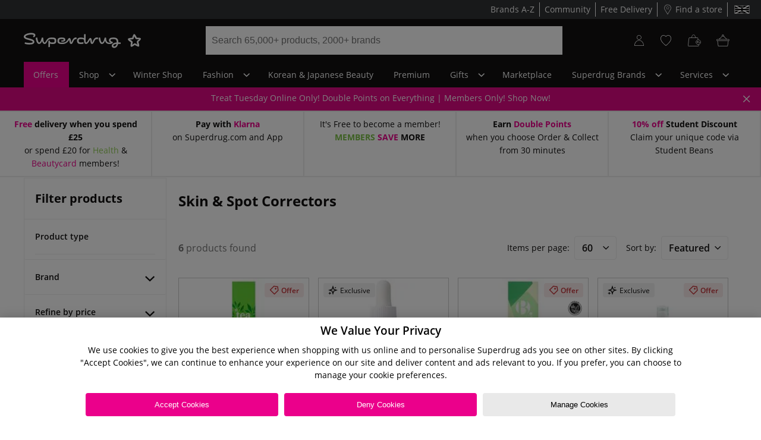

--- FILE ---
content_type: image/svg+xml
request_url: https://www.superdrug.com/vegan.2e74644899bc950f.svg
body_size: 9448
content:
<svg width="40" height="41" viewBox="0 0 40 41" fill="none" xmlns="http://www.w3.org/2000/svg" xmlns:xlink="http://www.w3.org/1999/xlink">
<rect y="0.527344" width="40" height="40" rx="20" fill="url(#pattern0_2733_102332)"/>
<defs>
<pattern id="pattern0_2733_102332" patternContentUnits="objectBoundingBox" width="1" height="1">
<use xlink:href="#image0_2733_102332" transform="translate(0.0668189 0.0693783) scale(0.00866362)"/>
</pattern>
<image id="image0_2733_102332" width="100" height="100" preserveAspectRatio="none" xlink:href="[data-uri]"/>
</defs>
</svg>


--- FILE ---
content_type: image/svg+xml
request_url: https://www.superdrug.com/britain.8259f91e0f8d6158.svg
body_size: 6953
content:
 <svg width="32" height="32" viewBox="0 0 32 32" fill="none" xmlns="http://www.w3.org/2000/svg"> <path d="M28.56 8.99733H3.44269V23.0027H28.56V8.99733Z" fill="white"/> <path d="M14.888 9.61867C15.6773 9.61867 16.4666 9.61867 17.256 9.61867C17.256 9.65334 17.256 9.688 17.256 9.72267C17.256 10.9787 17.256 12.2373 17.256 13.4933C17.256 13.8853 17.256 14.2773 17.256 14.6693C17.256 14.696 17.2533 14.7253 17.2613 14.7547C17.2853 14.7547 17.3093 14.7573 17.3306 14.7573C17.44 14.7573 17.5466 14.7573 17.656 14.7573C18.2426 14.7573 18.8266 14.7573 19.4133 14.7573C19.9626 14.7573 20.512 14.7573 21.0613 14.7573C21.648 14.7573 22.232 14.7573 22.8186 14.7573C23.368 14.7573 23.9173 14.7573 24.4666 14.7573C25.0533 14.7573 25.6373 14.7573 26.224 14.7573C26.7306 14.7573 27.24 14.7573 27.7466 14.7573C27.7706 14.7573 27.7973 14.7573 27.8213 14.7547V17.232C27.8 17.216 27.7733 17.2213 27.7466 17.2213C27.3093 17.2213 26.8746 17.2213 26.4373 17.2213C25.984 17.2213 25.528 17.2213 25.0746 17.2213C24.4 17.2213 23.728 17.2213 23.0533 17.2213C22.6693 17.2213 22.288 17.2213 21.904 17.2213C21.5253 17.2213 21.1466 17.2213 20.768 17.2213C20.28 17.2213 19.7893 17.2213 19.3013 17.2213C19.0106 17.2213 18.72 17.2213 18.4293 17.2213C18.12 17.2213 17.8106 17.2213 17.5013 17.2213C17.4426 17.2213 17.3813 17.2213 17.3226 17.2213C17.3013 17.2213 17.2826 17.224 17.264 17.2267C17.248 17.2533 17.2533 17.2747 17.2533 17.2987C17.2533 18.464 17.2533 19.6293 17.2533 20.7947C17.2533 21.312 17.2533 21.8293 17.2533 22.344C17.2533 22.352 17.256 22.3627 17.2586 22.3707H14.8906C14.8906 22.344 14.8826 22.3173 14.8826 22.288C14.8826 21.8987 14.8826 21.5093 14.8826 21.1173C14.8826 20.1627 14.8826 19.208 14.8826 18.2507C14.8826 17.936 14.8826 17.624 14.8826 17.3093C14.8826 17.2827 14.888 17.2533 14.8746 17.2267C14.848 17.216 14.8213 17.2213 14.7946 17.2213C14.5226 17.2213 14.2506 17.2213 13.9786 17.2213C13.592 17.2213 13.208 17.2213 12.8213 17.2213C12.4346 17.2213 12.0773 17.2213 11.7066 17.2213C11.32 17.2213 10.936 17.2213 10.5493 17.2213C10.0693 17.2213 9.58929 17.2213 9.10929 17.2213C8.46129 17.2213 7.81329 17.2213 7.16529 17.2213C6.70663 17.2213 6.24796 17.2213 5.78663 17.2213C5.32796 17.2213 4.86929 17.2213 4.40796 17.2213C4.38129 17.2213 4.35196 17.2187 4.32796 17.224C4.31196 17.2453 4.32263 17.2747 4.29596 17.288C4.29596 16.4107 4.29596 15.5333 4.29596 14.6587C4.29863 14.64 4.30663 14.624 4.30663 14.6053C4.30663 14.5467 4.30663 14.4853 4.30663 14.4267C4.30663 13.9573 4.30663 13.4853 4.30663 13.016C4.30663 12.464 4.30663 11.9147 4.30663 11.3627C4.30663 10.9253 4.30663 10.4853 4.30663 10.048C4.30663 9.904 4.30663 9.76267 4.30663 9.61867H6.49329C6.50929 9.64534 6.53596 9.65067 6.55996 9.664C7.07463 9.952 7.59196 10.2373 8.10929 10.5253C8.95729 10.9947 9.80263 11.4667 10.6506 11.936C10.8693 12.0587 11.0906 12.1813 11.3093 12.3013C11.9733 12.6693 12.6346 13.0373 13.2986 13.4053C13.5546 13.5467 13.8106 13.6907 14.0666 13.832C14.08 13.84 14.1013 13.8427 14.104 13.8667C14.072 13.8667 14.0453 13.8667 14.0186 13.8667C13.104 13.8667 12.192 13.8667 11.2773 13.8667C11.2693 13.8667 11.2586 13.8667 11.2506 13.8667C11.216 13.8693 11.1893 13.8587 11.16 13.8427C11.08 13.7973 11 13.752 10.9173 13.7067C10.1493 13.2773 9.37863 12.848 8.61063 12.4187C7.35196 11.7173 6.09329 11.0133 4.83463 10.312C4.68263 10.2267 4.52796 10.1413 4.37596 10.056C4.35996 10.048 4.34663 10.032 4.31996 10.0453C4.31996 10.1333 4.31996 10.2267 4.31996 10.3227C4.34396 10.336 4.36796 10.352 4.39196 10.3653C5.09063 10.7547 5.78929 11.144 6.48796 11.536C6.95196 11.7947 7.41329 12.0533 7.87729 12.312C8.52263 12.672 9.16529 13.032 9.81063 13.392C10.08 13.544 10.3493 13.6933 10.6186 13.8453C10.632 13.8533 10.6533 13.8587 10.6586 13.8827C10.64 13.8827 10.624 13.8827 10.608 13.8827C9.96529 13.8827 9.32529 13.8827 8.68263 13.8827C7.93863 13.8827 7.19729 13.8827 6.45329 13.8827C6.02663 13.8827 5.59996 13.8827 5.17329 13.8827C4.91196 13.8827 4.65063 13.8827 4.39196 13.8827C4.37063 13.8827 4.34929 13.8773 4.33063 13.8933C4.31729 13.9147 4.32263 13.9387 4.32263 13.96C4.31729 14.5387 4.31996 14.6853 4.33596 14.7573C4.35463 14.7573 4.37596 14.76 4.39463 14.76C4.86396 14.76 5.33063 14.76 5.79996 14.76C6.34929 14.76 6.89863 14.76 7.44796 14.76C8.03196 14.76 8.61596 14.76 9.19996 14.76C9.75196 14.76 10.304 14.76 10.8533 14.76C11.4373 14.76 12.0213 14.76 12.6053 14.76C13.1333 14.76 13.6613 14.76 14.1893 14.76C14.408 14.76 14.6266 14.76 14.848 14.76C14.864 14.76 14.8773 14.7547 14.896 14.752C14.896 14.7147 14.896 14.6827 14.896 14.6507C14.896 13.72 14.896 12.792 14.896 11.8613C14.896 11.1387 14.896 10.416 14.896 9.696C14.896 9.672 14.8933 9.64534 14.8906 9.62134L14.888 9.61867Z" fill="black"/> <path d="M4.29602 22.3093C4.29602 22.3307 4.29602 22.352 4.29602 22.3707C4.29602 22.3707 4.30402 22.3707 4.30936 22.3707C4.30936 22.2907 4.30936 22.2107 4.30936 22.128C4.30936 22.0933 4.30669 22.0587 4.30669 22.024C4.30669 21.9547 4.30669 21.9547 4.36536 21.92C4.54136 21.8213 4.71469 21.7253 4.89069 21.6267C5.20802 21.4507 5.52802 21.272 5.84536 21.096C6.70936 20.6133 7.57336 20.1307 8.43736 19.648C9.28536 19.176 10.1334 18.7013 10.9814 18.2293C11.0267 18.2027 11.0747 18.1787 11.12 18.152C11.1654 18.1227 11.216 18.112 11.2694 18.112C11.7067 18.112 12.1414 18.112 12.5787 18.112C13.0587 18.112 13.5387 18.112 14.0187 18.112C14.0427 18.112 14.0694 18.1093 14.1014 18.12C14.0774 18.136 14.0614 18.1467 14.0454 18.1573C13.7174 18.3387 13.3894 18.5227 13.0587 18.704C12.592 18.9627 12.128 19.2213 11.6614 19.48C10.6347 20.0507 9.61069 20.6213 8.58402 21.1893C7.90936 21.5653 7.23469 21.9387 6.55736 22.3147C6.53869 22.3253 6.52002 22.3333 6.50402 22.3467C6.49602 22.352 6.49069 22.3627 6.48269 22.3733H7.03736C7.07736 22.344 7.12002 22.32 7.16536 22.2987C7.17069 22.2907 7.17869 22.2853 7.18402 22.2827C7.30136 22.2187 7.41869 22.1547 7.53602 22.0907C8.77336 21.4187 10.0134 20.7467 11.2507 20.0747C12.1787 19.5707 13.1067 19.0667 14.0347 18.5627C14.056 18.552 14.08 18.5387 14.1014 18.528C14.1067 18.536 14.112 18.5387 14.112 18.5413C14.112 19.7867 14.112 21.032 14.112 22.28C14.112 22.312 14.1147 22.3413 14.1147 22.3733H14.8827C14.8827 22.3467 14.8747 22.32 14.8747 22.2907C14.8747 21.9013 14.8747 21.512 14.8747 21.12C14.8747 20.1653 14.8747 19.2107 14.8747 18.2533C14.8747 17.9387 14.8747 17.6267 14.8747 17.312C14.8747 17.2853 14.88 17.256 14.8667 17.2293C14.84 17.2187 14.8134 17.224 14.7867 17.224C14.5147 17.224 14.2427 17.224 13.9707 17.224C13.584 17.224 13.2 17.224 12.8134 17.224C12.4267 17.224 12.0694 17.224 11.6987 17.224C11.328 17.224 10.928 17.224 10.5414 17.224C10.0614 17.224 9.58136 17.224 9.10136 17.224C8.45336 17.224 7.80536 17.224 7.15736 17.224C6.69869 17.224 6.24002 17.224 5.77869 17.224C5.32002 17.224 4.86136 17.224 4.40002 17.224C4.37336 17.224 4.34402 17.2213 4.32002 17.2267C4.30402 17.248 4.31469 17.2773 4.28802 17.2907V18.104C4.28802 18.104 4.31469 18.104 4.32802 18.104C4.32802 18.104 4.33069 18.104 4.33336 18.104C4.34936 18.1013 4.36802 18.1013 4.38402 18.1013C4.65336 18.1013 4.92269 18.1013 5.19469 18.1013C5.59202 18.1013 5.98936 18.1013 6.38402 18.1013C6.86669 18.1013 7.34936 18.1013 7.83203 18.1013C8.29336 18.1013 8.75469 18.1013 9.21602 18.1013C9.66936 18.1013 10.1254 18.1013 10.5787 18.1013C10.5947 18.1013 10.6107 18.1013 10.624 18.1013C10.632 18.1147 10.624 18.12 10.616 18.1253C10.5974 18.136 10.5814 18.1467 10.5627 18.1573C10.008 18.4667 9.45602 18.776 8.90136 19.0853C7.39736 19.9253 5.89336 20.7653 4.38936 21.6053C4.36536 21.6187 4.34136 21.632 4.31202 21.648" fill="white"/> <path d="M27.8214 14.7573C27.7974 14.7573 27.7707 14.76 27.7467 14.76C27.24 14.76 26.7307 14.76 26.224 14.76C25.6374 14.76 25.0534 14.76 24.4667 14.76C23.9174 14.76 23.368 14.76 22.8187 14.76C22.232 14.76 21.648 14.76 21.0614 14.76C20.512 14.76 19.9627 14.76 19.4134 14.76C18.8267 14.76 18.2427 14.76 17.656 14.76C17.5467 14.76 17.44 14.76 17.3307 14.76C17.3094 14.76 17.2854 14.76 17.2614 14.7573C17.2507 14.728 17.256 14.6987 17.256 14.672C17.256 14.28 17.256 13.888 17.256 13.496C17.256 12.24 17.256 10.9813 17.256 9.72534C17.256 9.69067 17.256 9.656 17.256 9.62134C17.5094 9.62134 17.7627 9.62134 18.0187 9.62134C18.0187 9.648 18.0187 9.67201 18.0187 9.69867C18.0187 10.7787 18.0187 11.8587 18.0187 12.936C18.0187 13.096 18.0187 13.2533 18.0187 13.4133C18.0187 13.4293 18.0134 13.4453 18.032 13.4587C18.0587 13.4507 18.0854 13.432 18.1094 13.4187C18.84 13.0213 19.5734 12.624 20.304 12.2293C21.4187 11.624 22.5334 11.0213 23.648 10.416C24.1094 10.1653 24.5734 9.91467 25.0347 9.664C25.056 9.65334 25.0747 9.63734 25.096 9.62134C25.28 9.62134 25.464 9.62134 25.6507 9.62134C25.64 9.65067 25.608 9.656 25.5867 9.66934C24.9174 10.0427 24.248 10.4133 23.5787 10.784C23.344 10.9147 23.1067 11.0453 22.872 11.176C21.4 11.992 19.928 12.8107 18.456 13.6267C18.328 13.696 18.2027 13.768 18.0747 13.84C18.064 13.8453 18.048 13.848 18.0507 13.872C18.0747 13.872 18.1014 13.872 18.1254 13.872C19.0427 13.872 19.9574 13.872 20.8747 13.872C20.928 13.872 20.9734 13.8587 21.0187 13.8347C21.752 13.424 22.488 13.0133 23.224 12.6027C24.0347 12.1493 24.848 11.696 25.6587 11.2427C26.3574 10.8533 27.056 10.464 27.7547 10.072C27.7734 10.0613 27.7947 10.048 27.8134 10.0347C27.8134 10.0107 27.8134 9.98667 27.8134 9.96534C27.8134 9.88534 27.8134 9.80267 27.8134 9.72267C27.8134 9.688 27.8134 9.65334 27.8107 9.61867C27.816 9.61867 27.824 9.61867 27.824 9.61867C27.824 9.62934 27.824 9.64267 27.824 9.65334V10.3387C27.8 10.3493 27.776 10.3573 27.7547 10.368C27.272 10.6373 26.7894 10.9067 26.304 11.1787C24.8267 12.0053 23.3494 12.8293 21.872 13.656C21.752 13.7227 21.6347 13.7893 21.5147 13.856C21.5067 13.8613 21.4934 13.864 21.4987 13.8827C21.5227 13.8827 21.5467 13.8827 21.5734 13.8827C22.1814 13.8827 22.7867 13.8827 23.3947 13.8827C23.9787 13.8827 24.5627 13.8827 25.1467 13.8827C26.0134 13.8827 26.8827 13.8827 27.7494 13.8827C27.7734 13.8827 27.8 13.8827 27.824 13.8853V14.7573H27.8214Z" fill="white"/> <path d="M14.888 9.61868C14.888 9.64268 14.8933 9.66934 14.8933 9.69334C14.8933 10.416 14.8933 11.1387 14.8933 11.8587C14.8933 12.7893 14.8933 13.7173 14.8933 14.648C14.8933 14.68 14.8933 14.712 14.8933 14.7493C14.8747 14.752 14.8613 14.7573 14.8453 14.7573C14.6267 14.7573 14.408 14.7573 14.1867 14.7573C13.6587 14.7573 13.1307 14.7573 12.6027 14.7573C12.0187 14.7573 11.4347 14.7573 10.8507 14.7573C10.2987 14.7573 9.74665 14.7573 9.19732 14.7573C8.61332 14.7573 8.02932 14.7573 7.44532 14.7573C6.89599 14.7573 6.34665 14.7573 5.79732 14.7573C5.32799 14.7573 4.86132 14.7573 4.39199 14.7573C4.37066 14.7573 4.35199 14.7573 4.33332 14.7547C4.31732 14.6827 4.31466 14.5333 4.31999 13.9573C4.31999 13.936 4.31466 13.912 4.32799 13.8907C4.34666 13.8747 4.36799 13.88 4.38932 13.88C4.65066 13.88 4.91199 13.88 5.17066 13.88C5.59732 13.88 6.02399 13.88 6.45065 13.88C7.19465 13.88 7.93599 13.88 8.67999 13.88C9.32265 13.88 9.96265 13.88 10.6053 13.88C10.6213 13.88 10.6373 13.88 10.656 13.88C10.648 13.856 10.6293 13.8507 10.616 13.8427C10.3467 13.6907 10.0773 13.5413 9.80799 13.3893C9.16265 13.0293 8.51999 12.6693 7.87466 12.3093C7.41066 12.0507 6.94932 11.792 6.48532 11.5333C5.78665 11.144 5.08799 10.7547 4.38932 10.3627C4.36532 10.3493 4.34132 10.336 4.31732 10.32C4.31732 10.224 4.31732 10.1333 4.31732 10.0427C4.34399 10.0293 4.35732 10.0453 4.37332 10.0533C4.52532 10.1387 4.67999 10.224 4.83199 10.3093C6.09065 11.0107 7.34932 11.7147 8.60799 12.416C9.37599 12.8453 10.1467 13.2747 10.9147 13.704C10.9947 13.7493 11.0773 13.792 11.1573 13.84C11.1867 13.856 11.216 13.8667 11.248 13.864C11.256 13.864 11.2667 13.864 11.2747 13.864C12.1893 13.864 13.1013 13.864 14.016 13.864C14.0427 13.864 14.072 13.864 14.1013 13.864C14.096 13.84 14.0773 13.8347 14.064 13.8293C13.808 13.688 13.552 13.544 13.296 13.4027C12.632 13.0347 11.968 12.6667 11.3067 12.2987C11.088 12.176 10.8667 12.0533 10.648 11.9333C9.79999 11.464 8.95465 10.992 8.10665 10.5227C7.58932 10.2373 7.07465 9.94934 6.55732 9.66134C6.53332 9.64801 6.50399 9.64268 6.49065 9.61601C6.67465 9.61601 6.85865 9.61601 7.04532 9.61601C7.06932 9.63201 7.09065 9.64801 7.11465 9.66134C7.33065 9.77868 7.54665 9.89601 7.76532 10.016C9.16265 10.7733 10.5627 11.5333 11.96 12.2907C12.5467 12.608 13.1307 12.9253 13.7173 13.2453C13.84 13.312 13.96 13.376 14.0827 13.4427C14.096 13.4507 14.1093 13.464 14.1307 13.448C14.1307 13.4267 14.1307 13.4 14.1307 13.376C14.1307 12.9093 14.1307 12.4453 14.1307 11.9787C14.1307 11.2187 14.1307 10.456 14.1307 9.69601C14.1307 9.67201 14.1253 9.64534 14.1253 9.62134C14.3787 9.62134 14.632 9.62134 14.888 9.62134V9.61868Z" fill="white"/> <path d="M14.128 9.61868C14.128 9.64268 14.1334 9.66934 14.1334 9.69334C14.1334 10.4533 14.1334 11.216 14.1334 11.976C14.1334 12.4427 14.1334 12.9067 14.1334 13.3733C14.1334 13.3973 14.1334 13.424 14.1334 13.4453C14.112 13.4613 14.0987 13.4453 14.0854 13.44C13.9627 13.3733 13.8427 13.3093 13.72 13.2427C13.1334 12.9253 12.5494 12.608 11.9627 12.288C10.5654 11.5307 9.16537 10.7707 7.76803 10.0133C7.55203 9.89601 7.33337 9.77868 7.11737 9.65868C7.09337 9.64534 7.07203 9.62934 7.04803 9.61334C9.40537 9.61334 11.7654 9.61334 14.1227 9.61334L14.128 9.61868Z" fill="black"/> <path d="M25.0934 9.61867C25.072 9.632 25.0534 9.648 25.032 9.66134C24.5707 9.912 24.1094 10.1627 23.6454 10.4133C22.5307 11.0187 21.416 11.6213 20.3014 12.2267C19.5707 12.624 18.8374 13.0213 18.1067 13.416C18.08 13.4293 18.056 13.4453 18.0294 13.456C18.0107 13.4427 18.016 13.424 18.016 13.4107C18.016 13.2507 18.016 13.0933 18.016 12.9333C18.016 11.8533 18.016 10.7733 18.016 9.69601C18.016 9.66934 18.016 9.64534 18.016 9.61867C20.3734 9.61867 22.7334 9.61867 25.0907 9.61867H25.0934Z" fill="black"/> <path d="M4.30937 22.3707C4.30937 22.2907 4.30937 22.2107 4.30937 22.128C4.30937 22.0933 4.3067 22.0587 4.3067 22.024C4.3067 21.9547 4.3067 21.9547 4.36537 21.92C4.54137 21.8213 4.7147 21.7253 4.8907 21.6267C5.20804 21.4507 5.52804 21.272 5.84537 21.096C6.70937 20.6133 7.57337 20.1307 8.43737 19.648C9.28537 19.176 10.1334 18.7013 10.9814 18.2293C11.0267 18.2027 11.0747 18.1787 11.12 18.152C11.1654 18.1227 11.216 18.112 11.2694 18.112C11.7067 18.112 12.1414 18.112 12.5787 18.112C13.0587 18.112 13.5387 18.112 14.0187 18.112C14.0427 18.112 14.0694 18.1093 14.1014 18.12C14.0774 18.136 14.0614 18.1467 14.0454 18.1573C13.7174 18.3387 13.3894 18.5227 13.0587 18.704C12.592 18.9627 12.128 19.2213 11.6614 19.48C10.6347 20.0507 9.6107 20.6213 8.58404 21.1893C7.90937 21.5653 7.2347 21.9387 6.55737 22.3147C6.5387 22.3253 6.52004 22.3333 6.50403 22.3467C6.49604 22.352 6.4907 22.3627 6.4827 22.3733H4.30937V22.3707Z" fill="white"/> <path d="M27.64 22.3093C27.64 22.3307 27.64 22.352 27.64 22.3707C27.64 22.3707 27.632 22.3707 27.6267 22.3707C27.6267 22.2907 27.6267 22.2107 27.6267 22.128C27.6267 22.0933 27.6293 22.0587 27.6293 22.024C27.6293 21.9547 27.6293 21.9547 27.5707 21.92C27.3947 21.8213 27.2213 21.7253 27.0453 21.6267C26.728 21.4507 26.408 21.272 26.0907 21.096C25.2267 20.6133 24.3627 20.1307 23.4987 19.648C22.6507 19.176 21.8027 18.7013 20.9547 18.2293C20.9093 18.2027 20.8613 18.1787 20.816 18.152C20.7707 18.1227 20.72 18.112 20.6667 18.112C20.2293 18.112 19.7947 18.112 19.3573 18.112C18.8773 18.112 18.3973 18.112 17.9173 18.112C17.8933 18.112 17.8667 18.1093 17.8347 18.12C17.8587 18.136 17.8747 18.1467 17.8907 18.1573C18.2187 18.3387 18.5467 18.5227 18.8773 18.704C19.344 18.9627 19.808 19.2213 20.2747 19.48C21.3013 20.0507 22.3253 20.6213 23.352 21.1893C24.0267 21.5653 24.7013 21.9387 25.3787 22.3147C25.3973 22.3253 25.416 22.3333 25.432 22.3467C25.44 22.352 25.4453 22.3627 25.4533 22.3733H24.8987C24.8587 22.344 24.816 22.32 24.7707 22.2987C24.7653 22.2907 24.7573 22.2853 24.752 22.2827C24.6347 22.2187 24.5173 22.1547 24.4 22.0907C23.1627 21.4187 21.9227 20.7467 20.6853 20.0747C19.7573 19.5707 18.8293 19.0667 17.9013 18.5627C17.88 18.552 17.856 18.5387 17.8347 18.528C17.8293 18.536 17.824 18.5387 17.824 18.5413C17.824 19.7867 17.824 21.032 17.824 22.28C17.824 22.312 17.8213 22.3413 17.8213 22.3733H17.0533C17.0533 22.3467 17.0613 22.32 17.0613 22.2907C17.0613 21.9013 17.0613 21.512 17.0613 21.12C17.0613 20.1653 17.0613 19.2107 17.0613 18.2533C17.0613 17.9387 17.0613 17.6267 17.0613 17.312C17.0613 17.2853 17.056 17.256 17.0693 17.2293C17.096 17.2187 17.1227 17.224 17.1493 17.224C17.4213 17.224 17.6933 17.224 17.9653 17.224C18.352 17.224 18.736 17.224 19.1227 17.224C19.5093 17.224 19.8667 17.224 20.2373 17.224C20.608 17.224 21.008 17.224 21.3947 17.224C21.8747 17.224 22.3547 17.224 22.8347 17.224C23.4827 17.224 24.1307 17.224 24.7787 17.224C25.2373 17.224 25.696 17.224 26.1573 17.224C26.616 17.224 27.0747 17.224 27.536 17.224C27.5627 17.224 27.592 17.2213 27.616 17.2267C27.632 17.248 27.6213 17.2773 27.648 17.2907V18.104C27.648 18.104 27.6213 18.104 27.608 18.104C27.608 18.104 27.6053 18.104 27.6027 18.104C27.5867 18.1013 27.568 18.1013 27.552 18.1013C27.2827 18.1013 27.0133 18.1013 26.7413 18.1013C26.344 18.1013 25.9467 18.1013 25.552 18.1013C25.0693 18.1013 24.5867 18.1013 24.104 18.1013C23.6427 18.1013 23.1813 18.1013 22.72 18.1013C22.2667 18.1013 21.8107 18.1013 21.3573 18.1013C21.3413 18.1013 21.3253 18.1013 21.312 18.1013C21.304 18.1147 21.312 18.12 21.32 18.1253C21.3387 18.136 21.3547 18.1467 21.3733 18.1573C21.928 18.4667 22.48 18.776 23.0347 19.0853C24.5387 19.9253 26.0427 20.7653 27.5467 21.6053C27.5707 21.6187 27.5947 21.632 27.624 21.648" fill="white"/> <path d="M27.624 22.3707C27.624 22.288 27.624 22.2053 27.624 22.1227C27.624 22.088 27.6267 22.0507 27.6267 22.016C27.6267 21.944 27.6267 21.944 27.5653 21.9093C27.3867 21.808 27.208 21.7067 27.0293 21.608C26.704 21.4267 26.3813 21.2427 26.056 21.0613C25.176 20.5653 24.2987 20.0667 23.4187 19.5707C22.5547 19.0827 21.6933 18.5973 20.8293 18.1093C20.7813 18.0827 20.7333 18.0587 20.688 18.0293C20.64 18 20.592 17.9867 20.536 17.9893C20.0933 17.9893 19.648 17.9893 19.2053 17.9893C18.7173 17.9893 18.2293 17.9893 17.7387 17.9893C17.7147 17.9893 17.688 17.984 17.6533 17.9973C17.6773 18.0133 17.6933 18.024 17.712 18.0347C18.0453 18.224 18.3813 18.4107 18.7147 18.5973C19.1893 18.864 19.664 19.128 20.1387 19.3947C21.184 19.9813 22.2267 20.568 23.272 21.1573C23.96 21.544 24.648 21.9307 25.3333 22.3173C25.352 22.328 25.3707 22.336 25.3893 22.3493C25.3973 22.3547 25.4027 22.368 25.4107 22.376C26.1493 22.376 26.8853 22.376 27.624 22.376V22.3707Z" fill="white"/> <path d="M27.808 9.61867C27.808 9.65334 27.8107 9.688 27.8107 9.72267C27.8107 9.80267 27.8107 9.88534 27.8107 9.96534C27.8107 9.98934 27.8107 10.0107 27.8107 10.0347C27.7893 10.048 27.7707 10.0587 27.752 10.072C27.0533 10.4613 26.3547 10.8533 25.656 11.2427C24.8453 11.696 24.032 12.1493 23.2213 12.6027C22.4853 13.0133 21.752 13.424 21.016 13.8347C20.9707 13.8613 20.9253 13.872 20.872 13.872C19.9547 13.872 19.04 13.872 18.1227 13.872C18.0987 13.872 18.072 13.872 18.048 13.872C18.0427 13.848 18.0613 13.848 18.072 13.84C18.2 13.768 18.3253 13.6987 18.4533 13.6267C19.9253 12.808 21.3973 11.992 22.8693 11.176C23.104 11.0453 23.3413 10.9147 23.576 10.784C24.2453 10.4133 24.9147 10.04 25.584 9.66934C25.608 9.656 25.6373 9.65067 25.648 9.62134C26.368 9.62134 27.088 9.62134 27.808 9.62134V9.61867Z" fill="white"/> <path d="M27.8214 13.8827C27.7974 13.8827 27.7707 13.88 27.7467 13.88C26.88 13.88 26.0107 13.88 25.144 13.88C24.56 13.88 23.976 13.88 23.392 13.88C22.784 13.88 22.1787 13.88 21.5707 13.88C21.5467 13.88 21.52 13.88 21.496 13.88C21.4907 13.8613 21.504 13.8587 21.512 13.8533C21.6294 13.7867 21.7494 13.72 21.8694 13.6533C23.3467 12.8267 24.824 12.0027 26.3014 11.176C26.784 10.9067 27.2667 10.6373 27.752 10.3653C27.7734 10.352 27.7974 10.344 27.8214 10.336V13.88V13.8827Z" fill="black"/> <path d="M27.8214 21.6507C27.8 21.64 27.7787 21.632 27.76 21.6213C27.016 21.2053 26.2747 20.792 25.5307 20.376C24.224 19.6453 22.9174 18.9173 21.6107 18.1867C21.5787 18.168 21.5467 18.152 21.5147 18.1333C21.5067 18.128 21.5014 18.1227 21.496 18.1173C21.5014 18.112 21.5014 18.1093 21.504 18.1093H21.5094C21.5334 18.1093 21.5547 18.1093 21.5787 18.1093C23.6614 18.1093 25.7414 18.1093 27.824 18.1093V21.6533L27.8214 21.6507Z" fill="black"/> <path d="M4.48533 21.6507C4.50667 21.64 4.528 21.632 4.54667 21.6213C5.29067 21.2053 6.032 20.792 6.776 20.376C8.08267 19.6453 9.38933 18.9173 10.696 18.1867C10.728 18.168 10.76 18.152 10.792 18.1333C10.8 18.128 10.8053 18.1227 10.8107 18.1173C10.8053 18.112 10.8053 18.1093 10.8027 18.1093H10.7973C10.7733 18.1093 10.752 18.1093 10.728 18.1093C8.64533 18.1093 6.56533 18.1093 4.48267 18.1093C4.48267 19.2907 4.48267 20.472 4.48267 21.6533L4.48533 21.6507Z" fill="black"/> <path d="M14.1066 18.5893C14.1066 18.5893 14.1173 18.6 14.1173 18.6027C14.1173 19.8267 14.1173 21.0507 14.1173 22.2773C14.1173 22.2853 14.112 22.2933 14.1093 22.304C14.096 22.304 14.0853 22.3093 14.072 22.3093C13.8426 22.3173 6.87997 22.312 6.81597 22.304C6.81063 22.2827 6.83197 22.2827 6.84263 22.2773C6.9653 22.2133 7.08797 22.152 7.2133 22.088C8.51197 21.4267 9.8133 20.768 11.112 20.1067C12.0853 19.6107 13.0613 19.1173 14.0346 18.6213C14.0586 18.6107 14.08 18.5973 14.104 18.5867L14.1066 18.5893Z" fill="black"/> <path d="M17.664 18.464C17.664 18.464 17.6533 18.4747 17.6533 18.48C17.6533 19.7867 17.6533 21.0907 17.6533 22.3973C17.6533 22.4053 17.6587 22.416 17.6613 22.4267C17.6747 22.4267 17.6853 22.432 17.6987 22.432C17.928 22.44 24.88 22.4347 24.944 22.4267C24.9493 22.4053 24.928 22.4053 24.9173 22.4C24.7947 22.3333 24.672 22.2667 24.5467 22.2C23.248 21.496 21.9493 20.792 20.6533 20.088C19.68 19.56 18.7067 19.032 17.7333 18.504C17.7093 18.4907 17.688 18.48 17.664 18.4693V18.464Z" fill="black"/> <path d="M6.5787 9.61867C6.6027 9.63467 6.62403 9.65334 6.6507 9.66934C7.48536 10.1307 8.32003 10.592 9.1547 11.0533C9.4107 11.1947 9.6667 11.3387 9.92536 11.48C10.7787 11.952 11.632 12.4213 12.488 12.8933C13.1974 13.2853 13.904 13.6747 14.6134 14.0667C14.632 14.0773 14.6507 14.088 14.68 14.1067C14.656 14.112 14.6427 14.1147 14.6294 14.1147C14.544 14.1147 14.4587 14.1147 14.3734 14.1147C13.8427 14.1147 13.3094 14.1147 12.7787 14.1147C12.408 14.1147 12.04 14.1147 11.6694 14.1147C11.616 14.1147 11.5707 14.1013 11.5227 14.0773C11.1707 13.88 10.8187 13.6853 10.4667 13.488C9.17336 12.7707 7.88003 12.0533 6.5867 11.336C5.8507 10.928 5.1147 10.52 4.38136 10.112C4.3547 10.0987 4.3307 10.0827 4.30136 10.0667C4.30136 9.91734 4.29603 9.768 4.30403 9.62134H6.58136L6.5787 9.61867Z" fill="white"/> <path d="M6.36798 22.376L7.03998 22.3707L14.1066 18.5253L14.0453 18.1573L6.36798 22.376Z" fill="white"/> </svg>

--- FILE ---
content_type: application/javascript
request_url: https://www.superdrug.com/913.bf534829c43ccd15.js
body_size: 40159
content:
"use strict";(self.webpackChunksd=self.webpackChunksd||[]).push([[913],{7913:(Nr,pt,h)=>{h.r(pt),h.d(pt,{E2ActiveFacetsComponent:()=>tt,E2ArticleFacetsComponent:()=>Yt,E2ArticleListComponent:()=>lt,E2ArticleListItemComponent:()=>Et,E2BrandLogoComponent:()=>It,E2ColorSwatchComponent:()=>ct,E2ExpandedCategoriesComponent:()=>St,E2ExtendedProductListItemComponent:()=>yt,E2FacetComponent:()=>st,E2FacetListComponent:()=>R,E2ProductCarouselItemComponent:()=>Pt,E2ProductFacetNavigationComponent:()=>Lt,E2ProductFacetNavigationModule:()=>Jt,E2ProductGridComponent:()=>At,E2ProductListComponent:()=>nt,E2ProductListGridComponent:()=>kt,E2ProductListItemComponent:()=>rt,E2ProductListingLazyLoadedModule:()=>Or,E2ProductSortingComponent:()=>bt,E2ProductTileComponent:()=>Ft,E2SearchEmptyResultsModule:()=>Bt,E2SimpleArticleListItemComponent:()=>Rt,EmptyResultSearchBoxComponent:()=>wt,SearchEmptySuggestionComponent:()=>Zt,SearchEmptyTitleComponent:()=>Ot,SearchPageTitleComponent:()=>Qt,SearchResultsGridComponent:()=>Nt,SearchResultsSwitcherComponent:()=>Mt});var t=h(5e3),r=h(8942),L=h(7545),C=h(4850),U=h(2994),et=h(5154),S=h(2198),G=h(943),O=h(2986),V=h(5778),Dt=h(373),Ut=h(1709),ut=h(7770),Vt=h(8003),qt=h(7168),dt=h(1059),q=h(353),b=h(1086),$=h(2654),B=h(591),M=h(6053),$t=h(5254),jt=h(8723),Wt=h(8929),gt=h(8139),Ht=h(1715),l=h(3471),y=h(1735),d=h(264),_=h(9808),u=h(2574),j=h(69),Y=h(3075),mt=h(5094);const Gt=["activeFacets"];function zt(n,o){1&n&&t.GkF(0)}function Kt(n,o){1&n&&t.GkF(0)}function Xt(n,o){if(1&n&&(t.ynx(0),t.TgZ(1,"div",10),t.YNc(2,zt,1,0,"ng-container",9),t.YNc(3,Kt,1,0,"ng-container",9),t.qZA(),t.BQk()),2&n){t.oxw(3);const e=t.MAs(3),i=t.MAs(5);t.xp6(2),t.Q6J("ngTemplateOutlet",e),t.xp6(1),t.Q6J("ngTemplateOutlet",i)}}function te(n,o){if(1&n&&t.GkF(0,22),2&n){t.oxw(4);const e=t.MAs(13);t.Q6J("ngTemplateOutlet",e)}}function ee(n,o){1&n&&t._UZ(0,"span",23)}function ne(n,o){if(1&n&&(t.ynx(0),t.YNc(1,te,1,1,"ng-container",20),t.YNc(2,ee,1,0,"span",21),t.BQk()),2&n){const e=o.ngIf;t.xp6(1),t.Q6J("ngIf",0===e.length),t.xp6(1),t.Q6J("ngForOf",e)}}function ie(n,o){if(1&n&&(t.ynx(0),t.YNc(1,ne,3,2,"ng-container",0),t.BQk()),2&n){const e=t.oxw(2).$implicit,i=t.oxw(3);t.xp6(1),t.Q6J("ngIf",i.getRatingValues(e.facetValueCode))}}function oe(n,o){if(1&n&&(t.TgZ(0,"span",19),t.YNc(1,ie,2,1,"ng-container",6),t.qZA()),2&n){const e=t.oxw().$implicit,i=t.MAs(13),c=t.oxw(3);t.xp6(1),t.Q6J("ngIf",c.isReviewFacet(e.facetCode))("ngIfElse",i)}}function ce(n,o){if(1&n&&t.GkF(0,22),2&n){t.oxw(2);const e=t.MAs(9);t.Q6J("ngTemplateOutlet",e)}}function re(n,o){if(1&n&&t.GkF(0,22),2&n){t.oxw(2);const e=t.MAs(11);t.Q6J("ngTemplateOutlet",e)}}function se(n,o){if(1&n&&(t.YNc(0,ce,1,1,"ng-container",24),t.YNc(1,re,1,1,"ng-container",20)),2&n){const e=t.oxw().$implicit,i=t.MAs(7),c=t.oxw(3);t.Q6J("ngIf",c.hasBooleanValue(e.facetValueName))("ngIfElse",i),t.xp6(1),t.Q6J("ngIf",c.isPromotionFacet(e.facetCode))}}function ae(n,o){if(1&n&&t._uU(0),2&n){const e=t.oxw().$implicit;t.hij(" ",e.facetValueName," ")}}const le=function(n,o){return["active",n,o]},_e=function(n){return{name:n}};function pe(n,o){if(1&n&&(t.ynx(0),t._uU(1),t.ALo(2,"titlecase"),t.ALo(3,"cxTranslate"),t.BQk()),2&n){const e=t.oxw(2).$implicit,i=t.oxw(3);t.xp6(1),t.hij(" ",t.lcZ(2,1,t.xi3(3,3,i.getTranslationKey(t.WLB(6,le,e.facetValueCode,e.facetValueName)),t.VKq(9,_e,e.facetName)))," ")}}function ue(n,o){if(1&n&&t.YNc(0,pe,4,11,"ng-container",0),2&n){const e=t.oxw().$implicit,i=t.oxw(3);t.Q6J("ngIf",i.hasBooleanValue(e.facetValueName))}}function de(n,o){if(1&n&&t._uU(0),2&n){const e=t.oxw().$implicit;t.hij(" ",e.facetValueCode," ")}}const ft=function(n,o){return[n,o]};function ge(n,o){if(1&n&&(t._uU(0),t.ALo(1,"cxTranslate")),2&n){const e=t.oxw().$implicit,i=t.oxw(3);t.hij(" ",t.lcZ(1,1,i.getTranslationKey(t.WLB(3,ft,e.facetValueCode,e.facetValueName)))," ")}}function me(n,o){if(1&n){const e=t.EpF();t.TgZ(0,"a",11),t.NdJ("click",function(c){const a=t.CHM(e).$implicit;return t.oxw(3).onClearFacet(a,c)}),t.ALo(1,"e2CallWith"),t._UZ(2,"span",12),t.YNc(3,oe,2,2,"span",13),t.YNc(4,se,2,3,"ng-template",null,14,t.W1O),t.YNc(6,ae,1,1,"ng-template",null,15,t.W1O),t.YNc(8,ue,1,1,"ng-template",null,16,t.W1O),t.YNc(10,de,1,1,"ng-template",null,17,t.W1O),t.YNc(12,ge,2,6,"ng-template",null,18,t.W1O),t.qZA()}if(2&n){const e=o.$implicit,i=t.MAs(5),c=t.oxw(2).ngIf,s=t.oxw();t.Q6J("href",t.xi3(1,4,s.getClearFacetUrl,e),t.LSH)("cxFocus",s.getFocusKey(c,e)),t.xp6(3),t.Q6J("ngIf",s.hasCustomLabel(e.facetCode))("ngIfElse",i)}}function fe(n,o){1&n&&t.GkF(0)}function he(n,o){if(1&n&&(t.ynx(0),t.TgZ(1,"div",3,4)(3,"div",5),t.YNc(4,Xt,4,2,"ng-container",6),t.TgZ(5,"div",7),t.YNc(6,me,14,7,"a",8),t.YNc(7,fe,1,0,"ng-container",9),t.qZA()()(),t.BQk()),2&n){const e=t.oxw().ngIf,i=t.oxw(),c=t.MAs(3),s=t.MAs(5);t.xp6(4),t.Q6J("ngIf",i.showClearButtonInFacetHeader)("ngIfElse",c),t.xp6(2),t.Q6J("ngForOf",null==e?null:e.activeFacets)("ngForTrackBy",i.trackByFn),t.xp6(1),t.Q6J("ngTemplateOutlet",s)}}function ve(n,o){if(1&n&&(t.ynx(0),t.YNc(1,he,8,5,"ng-container",0),t.BQk()),2&n){const e=o.ngIf;t.xp6(1),t.Q6J("ngIf",(null==e||null==e.activeFacets?null:e.activeFacets.length)>0)}}function xe(n,o){1&n&&(t.TgZ(0,"h2",25),t._uU(1),t.ALo(2,"cxTranslate"),t.qZA()),2&n&&(t.xp6(1),t.hij(" ",t.lcZ(2,1,"productList.appliedFilter")," "))}function Ce(n,o){if(1&n){const e=t.EpF();t.TgZ(0,"a",26),t.NdJ("click",function(c){return t.CHM(e),t.oxw().onClearFacets(c)}),t.ALo(1,"e2CallWith"),t.ALo(2,"cxTranslate"),t._uU(3),t.ALo(4,"cxTranslate"),t.qZA()}if(2&n){const e=t.oxw();t.Q6J("href",t.lcZ(1,3,e.getClearFacetsUrl),t.LSH),t.uIk("aria-label",t.lcZ(2,5,"productList.clear")),t.xp6(3),t.hij(" ",t.lcZ(4,7,"productList.clear")," ")}}function Te(n,o){if(1&n&&(t.TgZ(0,"div",9),t._uU(1),t.qZA()),2&n){const e=o.$implicit;t.xp6(1),t.hij(" ",e," ")}}const ht=function(n){return[n]};function Ee(n,o){if(1&n&&(t._UZ(0,"div",10),t.ALo(1,"e2TruncateString")),2&n){const e=t.oxw();t.Q6J("innerHTML",t.xi3(1,1,e.article.content,t.VKq(4,ht,e.charactersLimit)),t.oJD)}}function Ie(n,o){if(1&n&&(t._UZ(0,"div",11),t.ALo(1,"date")),2&n){const e=t.oxw();t.Q6J("innerHTML",t.xi3(1,1,e.article.date,"dd.MM.yyyy"),t.oJD)}}const vt=function(n,o){return{url:n,altText:o}};function we(n,o){if(1&n&&(t.ynx(0),t._UZ(1,"e2core-media",5),t.BQk()),2&n){const e=t.oxw(2).ngIf,i=t.oxw();t.xp6(1),t.Q6J("lazy",!1)("container",i.getLogoContainer(e))}}function Se(n,o){if(1&n&&t._UZ(0,"e2core-picture",6),2&n){const e=t.oxw(2).ngIf,i=t.oxw();t.Q6J("responsiveMedia",i.getLogoContainer(e).responsiveLogo)("loadingStrategy",i.ImageLoadingStrategy.EAGER)}}function ye(n,o){if(1&n&&(t.TgZ(0,"a",2),t.ALo(1,"async"),t.YNc(2,we,2,2,"ng-container",3),t.YNc(3,Se,1,2,"ng-template",null,4,t.W1O),t.qZA()),2&n){const e=t.MAs(4),i=t.oxw().ngIf,c=t.oxw();t.ekj("brand-logo--large",c.isBrandLargeLogo(i))("brand-logo__link--abrand",t.lcZ(1,7,c.isABrand$)),t.Q6J("routerLink",t.VKq(9,ht,i.brandUrl)),t.xp6(2),t.Q6J("ngIf",!c.getLogoContainer(i).responsiveLogo)("ngIfElse",e)}}function Pe(n,o){if(1&n&&(t.ynx(0),t.YNc(1,ye,5,11,"a",1),t.BQk()),2&n){const e=o.ngIf;t.xp6(1),t.Q6J("ngIf",e.largeLogo||e.smallLogo||(null==e?null:e.responsiveLargeLogo)||(null==e?null:e.responsiveSmallLogo))}}const Le=["searchInput"];function Ae(n,o){1&n&&(t.TgZ(0,"span",9),t._uU(1),t.ALo(2,"cxTranslate"),t.qZA()),2&n&&(t.xp6(1),t.hij(" ",t.lcZ(2,1,"searchResults.empty.searchbox.label"),"\n"))}function ke(n,o){1&n&&t.GkF(0)}function be(n,o){1&n&&t.GkF(0)}const Fe=function(n,o){return{items:n,level:"nested",isListFolded:o}};function Ze(n,o){if(1&n){const e=t.EpF();t.TgZ(0,"li")(1,"a",5),t.NdJ("click",function(c){const s=t.CHM(e),a=s.$implicit,p=s.index,g=t.oxw(2).level;return t.oxw(2).changeListState(c,g,a.url,p)}),t._uU(2),t.qZA(),t.YNc(3,be,1,0,"ng-container",1),t.qZA()}if(2&n){const e=o.$implicit,i=o.index,c=t.oxw(2).level;t.oxw();const s=t.MAs(3),a=t.oxw();t.Gre("expanded-categories__item expanded-categories__item--",c,""),t.xp6(1),t.Gre("expanded-categories__link expanded-categories__link--",c,""),t.ekj("folded-icon",a.foldedNestedLists[i]),t.Q6J("href",e.url,t.LSH),t.xp6(1),t.hij(" ",e.name," "),t.xp6(1),t.Q6J("ngTemplateOutlet",s)("ngTemplateOutletContext",t.WLB(12,Fe,e.subcategories,a.foldedNestedLists[i]))}}function Oe(n,o){if(1&n&&(t.TgZ(0,"ul"),t.YNc(1,Ze,4,15,"li",4),t.qZA()),2&n){const e=t.oxw(),c=e.isListFolded,s=e.items;t.Gre("expanded-categories__list expanded-categories__list--",e.level,""),t.ekj("expanded-categories__list--folded",c),t.xp6(1),t.Q6J("ngForOf",s)}}function Qe(n,o){1&n&&t.YNc(0,Oe,2,6,"ul",3),2&n&&t.Q6J("ngIf",o.items.length>0)}const Ne=function(n){return{items:n,level:"top"}};function Me(n,o){if(1&n&&(t.ynx(0),t.YNc(1,ke,1,0,"ng-container",1),t.YNc(2,Qe,1,1,"ng-template",null,2,t.W1O),t.BQk()),2&n){const e=o.ngIf,i=t.MAs(3);t.xp6(1),t.Q6J("ngTemplateOutlet",i)("ngTemplateOutletContext",t.VKq(2,Ne,e.subcategories))}}const Re=function(n){return{"background-color":n}};function Ye(n,o){if(1&n&&t._UZ(0,"div",5),2&n){const e=t.oxw().$implicit;t.Q6J("ngStyle",t.VKq(1,Re,e.value))}}const Je=function(n){return{url:n}};function Be(n,o){if(1&n&&t._UZ(0,"e2core-media",6),2&n){const e=t.oxw().$implicit;t.Q6J("container",t.VKq(1,Je,e.value))}}function De(n,o){if(1&n&&(t.ynx(0)(1,2),t.YNc(2,Ye,1,3,"div",3),t.YNc(3,Be,1,3,"e2core-media",4),t.BQk()()),2&n){const e=o.$implicit,i=t.oxw();t.xp6(1),t.Q6J("ngSwitch",e.type),t.xp6(1),t.Q6J("ngSwitchCase",i.MediaType.HEX_CODE),t.xp6(1),t.Q6J("ngSwitchCase",i.MediaType.MEDIA_URL)}}function Ue(n,o){if(1&n&&(t.TgZ(0,"div",7),t._uU(1),t.qZA()),2&n){const e=t.oxw();t.xp6(1),t.hij(" ",e.variantList.length-e.limit,"\n")}}function Ve(n,o){if(1&n&&(t.ynx(0),t.TgZ(1,"span"),t._uU(2),t.ALo(3,"cxTranslate"),t.qZA(),t.BQk()),2&n){const e=t.oxw(3);t.xp6(2),t.hij(" ",t.lcZ(3,1,"product.quickViewButton."+(null==e.product.stock?null:e.product.stock.stockLevelStatus))," ")}}function qe(n,o){1&n&&(t.TgZ(0,"span"),t._uU(1),t.ALo(2,"cxTranslate"),t.qZA()),2&n&&(t.xp6(1),t.hij(" ",t.lcZ(2,1,"addToCart.button")," "))}function $e(n,o){if(1&n){const e=t.EpF();t.ynx(0),t.TgZ(1,"e2core-button",25),t.NdJ("click",function(){t.CHM(e);const c=t.oxw(2);return c.openQuickViewModal(c.product)}),t.YNc(2,Ve,4,3,"ng-container",7),t.YNc(3,qe,3,3,"ng-template",null,26,t.W1O),t.qZA(),t.BQk()}if(2&n){const e=t.MAs(4),i=t.oxw(2);t.xp6(2),t.Q6J("ngIf",i.productQuickView)("ngIfElse",e)}}function je(n,o){if(1&n&&t._UZ(0,"e2-add-to-cart",27),2&n){const e=t.oxw(2);t.Q6J("showQuantity",!1)("product",e.product)("handleProductVariant",e.handleProductVariant)}}function We(n,o){if(1&n&&(t.ynx(0),t.TgZ(1,"div",23),t.YNc(2,$e,5,2,"ng-container",7),t.YNc(3,je,1,3,"ng-template",null,24,t.W1O),t.qZA(),t.BQk()),2&n){const e=t.MAs(4),i=t.oxw();t.xp6(2),t.Q6J("ngIf",i.detailView)("ngIfElse",e)}}function He(n,o){if(1&n&&t._UZ(0,"e2-out-of-stock-manager",28),2&n){const e=t.oxw();t.Q6J("product",e.product)("pageType",e.PageType.CATEGORY_PAGE)}}function Ge(n,o){if(1&n&&t._UZ(0,"e2-color-swatch",29),2&n){const e=t.oxw();t.Q6J("variantList",e.product.variantsSwatch)("limit",3)}}function ze(n,o){if(1&n&&(t.TgZ(0,"span",33),t._uU(1),t.qZA()),2&n){const e=t.oxw(2);t.xp6(1),t.hij(" ",e.product.numberOfReviews," ")}}function Ke(n,o){if(1&n&&(t.TgZ(0,"div",30),t._UZ(1,"e2-star-rating",31),t.YNc(2,ze,2,1,"span",32),t.qZA()),2&n){const e=t.oxw();t.xp6(1),t.Q6J("rating",e.product.averageRating),t.xp6(1),t.Q6J("ngIf",e.product.numberOfReviews>0)}}const Z=function(n){return{cxRoute:"product",params:n}};function Xe(n,o){if(1&n&&(t.TgZ(0,"div",14),t._UZ(1,"i",15),t.TgZ(2,"span",16),t._uU(3),t.ALo(4,"cxTranslate"),t.ALo(5,"async"),t.qZA()()),2&n){const e=t.oxw();t.xp6(3),t.hij(" ",t.lcZ(4,1,t.lcZ(5,3,e.isMobile$)?"pmed.info.mobile":"pmed.info.normal")," ")}}function tn(n,o){1&n&&(t.TgZ(0,"div",17),t._uU(1),t.ALo(2,"cxTranslate"),t.TgZ(3,"span"),t._uU(4),t.ALo(5,"cxTranslate"),t.qZA()()),2&n&&(t.xp6(1),t.hij(" ",t.lcZ(2,2,"vatRelief.vatLabel")," "),t.xp6(3),t.Oqu(t.lcZ(5,4,"vatRelief.reliefLabel")))}function en(n,o){if(1&n){const e=t.EpF();t.TgZ(0,"e2core-button",18),t.NdJ("clickImpression",function(){return t.CHM(e),t.oxw().onImpressionClicked()}),t.ALo(1,"e2normalizeUrl"),t.ALo(2,"cxUrl"),t._uU(3),t.qZA()}if(2&n){const e=t.oxw();t.Q6J("routerLink",t.xi3(1,2,t.lcZ(2,5,t.VKq(7,Z,e.product)),e.product.url)),t.xp6(3),t.hij(" ",e.product.variantTypeText," ")}}function nn(n,o){if(1&n&&(t.TgZ(0,"span",22),t._uU(1),t.qZA()),2&n){const e=t.oxw(2);t.xp6(1),t.Oqu(e.product.numberOfReviews)}}function on(n,o){if(1&n){const e=t.EpF();t.TgZ(0,"div",19),t.NdJ("clickImpression",function(){return t.CHM(e),t.oxw().onImpressionClicked()}),t.ALo(1,"e2normalizeUrl"),t.ALo(2,"cxUrl"),t._UZ(3,"cx-star-rating",20),t.YNc(4,nn,2,1,"span",21),t.qZA()}if(2&n){const e=t.oxw();t.Q6J("routerLink",t.xi3(1,3,t.lcZ(2,6,t.VKq(8,Z,e.product)),e.product.url)),t.xp6(3),t.Q6J("rating",e.product.averageRating),t.xp6(1),t.Q6J("ngIf",e.showNumberOfReviewsOnPLP)}}function cn(n,o){if(1&n&&t._UZ(0,"e2-promotion",26),2&n){const e=t.oxw().$implicit;t.Q6J("promotion",e)("simplifiedLabel",!0)("shouldTruncate",!0)}}function rn(n,o){if(1&n&&(t.ynx(0),t.YNc(1,cn,1,3,"e2-promotion",25),t.BQk()),2&n){const e=o.$implicit;t.xp6(1),t.Q6J("ngIf",(null==e.tag?null:e.tag.label)||(null==e.simplifiedTag?null:e.simplifiedTag.label))}}function sn(n,o){if(1&n){const e=t.EpF();t.TgZ(0,"div",23),t.NdJ("clickImpression",function(){return t.CHM(e),t.oxw().onImpressionClicked()}),t.YNc(1,rn,2,1,"ng-container",24),t.qZA()}if(2&n){const e=t.oxw();t.xp6(1),t.Q6J("ngForOf",e.product.promotions)}}const an=function(n,o){return{"product-list-item__availability-informations--rts":n,"product-list-item__availability-informations--rts-disabled":o}};function ln(n,o){if(1&n){const e=t.EpF();t.TgZ(0,"div",28),t.NdJ("clickImpression",function(){return t.CHM(e),t.oxw(2).onImpressionClicked()}),t.TgZ(1,"span"),t._uU(2),t.ALo(3,"cxTranslate"),t.qZA()()}if(2&n){const e=t.oxw().ngIf,i=t.oxw();t.Q6J("ngClass",t.WLB(4,an,i.product.realTimeStockEnabled&&(null==i.product.stock?null:i.product.stock.stockLevelStatus)===i.StockStatus.OUT_OF_STOCK&&e!==i.ProductStatus.NOT_SHIPPING_FOR_COUNTRY,!i.product.realTimeStockEnabled&&(null==i.product.stock?null:i.product.stock.stockLevelStatus)===i.StockStatus.OUT_OF_STOCK)),t.xp6(2),t.Oqu(t.lcZ(3,2,"plp."+e))}}function _n(n,o){if(1&n&&(t.ynx(0),t.YNc(1,ln,4,7,"div",27),t.BQk()),2&n){const e=o.ngIf,i=t.oxw();t.xp6(1),t.Q6J("ngIf",i.showProductAvailability(e))}}function pn(n,o){if(1&n&&t._UZ(0,"e2core-price",29),2&n){const e=t.oxw();t.Q6J("price",e.product.price)("otherPricesMap",e.product.otherPricesMap)("pricePerUnit",e.product.contentUnitPrice)("mode",e.PriceDepictionSizes.SMALLER)("rrpEnabled",e.product.rrpEnabled)("isFreeItem",e.product.gwp)("displayMemberPrice",!0)}}function un(n,o){if(1&n){const e=t.EpF();t.ynx(0),t.TgZ(1,"e2-add-to-cart",37),t.NdJ("clickImpression",function(){return t.CHM(e),t.oxw(4).onImpressionClicked()}),t.qZA(),t.BQk()}if(2&n){const e=t.oxw(4);t.xp6(1),t.Q6J("showQuantity",!e.hideQuantityPLP)("label","addToCart.buttonShortLabel")("product",e.product)("quantitySelectorType",e.quantitySelectorType)("checkVariantsForOverlay",e.checkVariantsForOverlay)}}function dn(n,o){if(1&n&&(t.ynx(0),t.YNc(1,un,2,5,"ng-container",12),t.ALo(2,"async"),t.BQk()),2&n){const e=t.oxw(3);t.xp6(1),t.Q6J("ngIf",t.lcZ(2,1,e.showAddToCart$))}}function gn(n,o){if(1&n){const e=t.EpF();t.TgZ(0,"e2core-button",38),t.NdJ("click",function(){return t.CHM(e),t.oxw(3).openProduct()}),t._uU(1),t.ALo(2,"cxTranslate"),t.qZA()}2&n&&(t.xp6(1),t.hij("",t.lcZ(2,1,"addToCart.contactLenses")," "))}function mn(n,o){if(1&n&&(t.TgZ(0,"div",32)(1,"div",33)(2,"p",34),t._uU(3),t.qZA()(),t.YNc(4,dn,3,3,"ng-container",35),t.YNc(5,gn,3,3,"ng-template",null,36,t.W1O),t.qZA()),2&n){const e=t.MAs(6),i=t.oxw(2);t.xp6(2),t.Q6J("innerHtml",i.product.summary,t.oJD),t.xp6(1),t.hij(" ",i.product.summary," "),t.xp6(1),t.Q6J("ngIf",!i.isContactLensesProduct(i.product.licensedType))("ngIfElse",e)}}function fn(n,o){if(1&n){const e=t.EpF();t.TgZ(0,"e2-out-of-stock-manager",39),t.NdJ("clickImpression",function(){return t.CHM(e),t.oxw(2).onImpressionClicked()}),t.qZA()}if(2&n){const e=t.oxw(2);t.Q6J("product",e.product)("pageType",e.PageType.CATEGORY_PAGE)}}function hn(n,o){if(1&n&&(t.ynx(0),t.YNc(1,mn,7,4,"div",30),t.YNc(2,fn,1,2,"ng-template",null,31,t.W1O),t.BQk()),2&n){const e=t.MAs(3),i=t.oxw();t.xp6(1),t.Q6J("ngIf",(null==i.product.stock?null:i.product.stock.stockLevelStatus)!==i.StockStatus.OUT_OF_STOCK||i.isContactLensesProduct(i.product.licensedType)||i.showAddToCartOnNoStockPLP)("ngIfElse",e)}}function vn(n,o){}function xn(n,o){if(1&n&&t._UZ(0,"e2core-media",18)(1,"e2-extended-product-badges",19),2&n){const e=t.oxw();t.Q6J("container",(null==e.product.images?null:e.product.images.PRIMARY)||e.product.images),t.xp6(1),t.Q6J("product",e.product)("showMpIcon",e.showMarketplaceIcon)("showPmedIcon",e.showPmedIcon)("showBuyAgainIcon",!1)("showGiftWrapIcon",e.showGiftWrapIcon)("showVatReliefIcon",e.showVatReliefIcon)("showComingSoonIcon",!1)("showPromoRoundelIcon",e.showPromoRoundelIcon)}}function Cn(n,o){}function Tn(n,o){if(1&n&&(t.TgZ(0,"span"),t._uU(1),t.qZA()),2&n){const e=t.oxw();t.xp6(1),t.Oqu(e.product.name)}}function En(n,o){}const In=function(n){return{class:"product-carousel__rating",content:n}};function wn(n,o){if(1&n&&(t.ynx(0),t.YNc(1,En,0,0,"ng-template",2),t.BQk()),2&n){t.oxw();const e=t.MAs(24),i=t.MAs(10);t.xp6(1),t.Q6J("ngTemplateOutlet",e)("ngTemplateOutletContext",t.VKq(2,In,i))}}function Sn(n,o){if(1&n&&(t._UZ(0,"cx-star-rating",20),t.TgZ(1,"span",21),t._uU(2),t.qZA()),2&n){const e=t.oxw();t.Q6J("rating",e.getAverageRating(e.product)),t.xp6(2),t.Oqu(e.getNumberOfReviews(e.product))}}const yn=function(n){return{memberPricePerUnit:n}};function Pn(n,o){if(1&n){const e=t.EpF();t.TgZ(0,"e2core-price",22),t.NdJ("clickImpression",function(){return t.CHM(e),t.oxw().onImpressionClicked()}),t.qZA()}if(2&n){const e=t.oxw();t.Q6J("price",e.product.price)("mode",e.PriceDepictionSizes.SMALLER)("rrpEnabled",e.product.rrpEnabled)("displayMemberPrice",e.showMemberPrice)("otherPricesMap",e.product.otherPricesMap)("pricePerUnit",e.product.contentUnitPrice)("productPriceInfo",t.VKq(7,yn,e.product.memberContentUnitPrice))}}const Ln=function(n){return{product:n,displayIconOnly:!0}};function An(n,o){if(1&n){const e=t.EpF();t.TgZ(0,"e2-flex",23),t.NdJ("click",function(){t.CHM(e);const c=t.oxw();return c.onWishlistClick(c.product)}),t.qZA()}if(2&n){const e=t.oxw();t.Q6J("componentData",t.VKq(1,Ln,e.product))}}function kn(n,o){if(1&n&&(t.TgZ(0,"e2core-button",24),t.ALo(1,"e2normalizeUrl"),t.ALo(2,"cxUrl"),t._uU(3),t.ALo(4,"cxTranslate"),t.qZA()),2&n){const e=t.oxw();t.Q6J("routerLink",t.xi3(1,2,t.lcZ(2,5,t.VKq(9,Z,e.product)),e.product.url)),t.xp6(3),t.hij(" ",t.lcZ(4,7,"add.to.cart.viewDetails")," ")}}function bn(n,o){if(1&n){const e=t.EpF();t.TgZ(0,"e2core-button",27),t.NdJ("clickImpression",function(){return t.CHM(e),t.oxw(3).onImpressionClicked()}),t.ALo(1,"e2normalizeUrl"),t.ALo(2,"cxUrl"),t._uU(3),t.ALo(4,"cxTranslate"),t.qZA()}if(2&n){const e=t.oxw(3);t.Q6J("routerLink",t.xi3(1,2,t.lcZ(2,5,t.VKq(9,Z,e.product)),e.product.url)),t.xp6(3),t.hij(" ",t.lcZ(4,7,"add.to.cart.viewDetails")," ")}}function Fn(n,o){if(1&n){const e=t.EpF();t.TgZ(0,"e2-add-to-cart",30),t.NdJ("clickImpression",function(){return t.CHM(e),t.oxw(4).onImpressionClicked()})("addToCartEvent",function(){return t.CHM(e),t.oxw(4).onAddToCart()}),t.qZA()}if(2&n){const e=t.oxw(4);t.Q6J("showQuantity",!1)("product",e.product)("sponsoredFormat",e.sponsoredFormat)("checkVariantsForOverlay",e.checkVariantsForOverlay)("carouselTitle",e.carouselTitle)}}function Zn(n,o){1&n&&(t.TgZ(0,"e2core-button",33),t._uU(1),t.ALo(2,"cxTranslate"),t.qZA()),2&n&&(t.Q6J("disabled",!0),t.xp6(1),t.hij(" ",t.lcZ(2,2,"add.to.cart.nostock")," "))}function On(n,o){if(1&n){const e=t.EpF();t.TgZ(0,"e2-out-of-stock-manager",35),t.NdJ("clickImpression",function(){return t.CHM(e),t.oxw(6).onImpressionClicked()}),t.qZA()}if(2&n){const e=t.oxw(6);t.Q6J("product",e.product)}}function Qn(n,o){if(1&n&&t.YNc(0,On,1,1,"e2-out-of-stock-manager",34),2&n){const e=t.oxw(5);t.Q6J("ngIf",!e.isNotifyInStockButtonHidden)}}function Nn(n,o){if(1&n&&(t.YNc(0,Zn,3,4,"e2core-button",31),t.YNc(1,Qn,1,1,"ng-template",null,32,t.W1O)),2&n){const e=t.MAs(2),i=t.oxw(4);t.Q6J("ngIf",i.product.marketplaceProduct&&i.showOutOfStockButton)("ngIfElse",e)}}function Mn(n,o){if(1&n&&(t.YNc(0,Fn,1,5,"e2-add-to-cart",28),t.YNc(1,Nn,3,2,"ng-template",null,29,t.W1O)),2&n){const e=t.MAs(2),i=t.oxw(3);t.Q6J("ngIf",(null==i.product.stock?null:i.product.stock.stockLevel)>0||(null==i.product.stock?null:i.product.stock.stockLevelStatus)!==i.StockStatus.OUT_OF_STOCK||i.showAddToCartOnNoStockPLP||(null==i.product.stock?null:i.product.stock.stockLevelStatus)===i.StockStatus.OUT_OF_STOCK&&i.product.superstockEnabled)("ngIfElse",e)}}function Rn(n,o){if(1&n&&(t.ynx(0),t.YNc(1,bn,5,11,"e2core-button",25),t.YNc(2,Mn,3,2,"ng-template",null,26,t.W1O),t.BQk()),2&n){const e=t.MAs(3),i=t.oxw(2);t.xp6(1),t.Q6J("ngIf",i.product.marketplaceProduct&&i.product.ompMultidimensional)("ngIfElse",e)}}function Yn(n,o){if(1&n&&(t.ynx(0),t.YNc(1,Rn,4,2,"ng-container",5),t.ALo(2,"async"),t.BQk()),2&n){const e=t.oxw();t.xp6(1),t.Q6J("ngIf",t.lcZ(2,1,e.showAddToCart$))}}function Jn(n,o){if(1&n&&(t.TgZ(0,"e2core-button",36),t._uU(1),t.ALo(2,"cxTranslate"),t.qZA()),2&n){const e=t.oxw();t.xp6(1),t.Oqu(t.lcZ(2,1,"product."+e.ProductStatus.NOT_SHIPPING_FOR_COUNTRY))}}function Bn(n,o){if(1&n&&t._UZ(0,"cx-star-rating",20),2&n){const e=t.oxw();t.Q6J("rating",e.product.averageRating)}}function Dn(n,o){1&n&&(t.TgZ(0,"span",37),t._uU(1),t.ALo(2,"cxTranslate"),t.qZA()),2&n&&(t.xp6(1),t.hij(" ",t.lcZ(2,1,"sponsored.label")," "))}function Un(n,o){1&n&&t.GkF(0)}function Vn(n,o){if(1&n){const e=t.EpF();t.ynx(0),t.TgZ(1,"a",39),t.NdJ("clickImpression",function(){t.CHM(e);const c=t.oxw(2);return c.onImpressionClicked(c.ImpressionElementType.LINK)})("click",function(c){return t.CHM(e),t.oxw(2).openSponsoredProduct(c)}),t.YNc(2,Un,1,0,"ng-container",40),t.qZA(),t.BQk()}if(2&n){const e=t.oxw(),i=e.class,c=e.ariaLabel,s=e.tabIndex,a=e.content,p=t.oxw();t.xp6(1),t.Q6J("ngClass",i),t.uIk("href",null==p.sponsoredProduct?null:p.sponsoredProduct[p.BeaconTypes.ON_REDIRECT],t.LSH)("aria-label",c)("tabindex",s),t.xp6(1),t.Q6J("ngTemplateOutlet",a)}}function qn(n,o){1&n&&t.GkF(0)}function $n(n,o){if(1&n){const e=t.EpF();t.TgZ(0,"a",41),t.NdJ("clickImpression",function(){t.CHM(e);const c=t.oxw(2);return c.onImpressionClicked(c.ImpressionElementType.LINK)}),t.ALo(1,"e2normalizeUrl"),t.ALo(2,"cxUrl"),t.YNc(3,qn,1,0,"ng-container",40),t.qZA()}if(2&n){const e=t.oxw(),i=e.class,c=e.ariaLabel,s=e.tabIndex,a=e.content,p=t.oxw();t.Q6J("ngClass",i)("routerLink",t.xi3(1,5,t.lcZ(2,8,t.VKq(10,Z,p.product)),p.product.url)),t.uIk("aria-label",c)("tabindex",s),t.xp6(3),t.Q6J("ngTemplateOutlet",a)}}function jn(n,o){if(1&n&&(t.YNc(0,Vn,3,5,"ng-container",12),t.YNc(1,$n,4,12,"ng-template",null,38,t.W1O)),2&n){const e=t.MAs(2),i=t.oxw();t.Q6J("ngIf",i.isSponsoredProduct)("ngIfElse",e)}}const Wn=function(n){return{"product-carousel__item--has-promo-discount":n}},Hn=function(n,o){return{class:"product-carousel__link",ariaLabel:n,tabIndex:0,content:o}},Gn=function(n,o){return{class:"product-carousel__name",ariaLabel:n,content:o}};function zn(n,o){1&n&&(t.TgZ(0,"span",8),t._uU(1),t.ALo(2,"cxTranslate"),t.qZA()),2&n&&(t.xp6(1),t.hij(" ",t.lcZ(2,1,"productList.selectedAll")," "))}const X=function(n){return{value:n}};function Kn(n,o){if(1&n&&(t.TgZ(0,"span",9),t._uU(1),t.ALo(2,"cxTranslate"),t.qZA()),2&n){const e=t.oxw(2);t.xp6(1),t.hij(" ",t.xi3(2,1,"productList.selectedQuantity",t.VKq(4,X,e.selectedQuantity))," ")}}function Xn(n,o){if(1&n&&(t.TgZ(0,"span",10),t._uU(1),t.ALo(2,"async"),t.qZA()),2&n){const e=t.oxw(2);t.xp6(1),t.Oqu(e.getSelectedValues(e.facet.values,t.lcZ(2,1,e.getTranslationLabel(e.facet.values))))}}const ti=function(n){return{facetName:n}};function ei(n,o){if(1&n&&(t._UZ(0,"input",15),t.ALo(1,"cxTranslate")),2&n){const e=t.oxw(3);t.Q6J("placeholder",t.xi3(1,2,"productList.searchBy",t.VKq(5,ti,e.facet.name)))("formControl",e.searchInput)}}function ni(n,o){if(1&n){const e=t.EpF();t.TgZ(0,"button",30),t.NdJ("click",function(){t.CHM(e);const c=t.oxw(5);return c.clearFilter(c.facet)}),t._uU(1),t.ALo(2,"cxTranslate"),t.qZA()}if(2&n){const e=t.oxw(5);t.Q6J("disabled",e.disableIntervalFilter()),t.xp6(1),t.hij(" ",t.lcZ(2,2,"productList.clearAll")," ")}}function ii(n,o){if(1&n){const e=t.EpF();t.TgZ(0,"e2-slider",31),t.NdJ("minValueSelected",function(c){return t.CHM(e),t.oxw(5).setMinValue(c)})("maxValueSelected",function(c){return t.CHM(e),t.oxw(5).setMaxValue(c)})("setInterval",function(){return t.CHM(e),t.oxw(5).setIntervalFilter()}),t.qZA()}if(2&n){const e=t.oxw(5);t.Q6J("minValue",e.stringToNumber(e.facet.minValue))("minSelected",e.stringToNumber(e.minInput.value))("maxValue",e.stringToNumber(e.facet.maxValue))("maxSelected",e.stringToNumber(e.maxInput.value))}}function oi(n,o){1&n&&(t.TgZ(0,"span"),t._uU(1),t.ALo(2,"cxTranslate"),t.qZA()),2&n&&(t.xp6(1),t.hij(" ",t.lcZ(2,1,"productList.interval.min")," "))}function ci(n,o){1&n&&(t.TgZ(0,"span"),t._uU(1),t.ALo(2,"cxTranslate"),t.qZA()),2&n&&(t.xp6(1),t.hij(" ",t.lcZ(2,1,"productList.interval.max")," "))}function ri(n,o){if(1&n&&(t.TgZ(0,"p",32),t._uU(1),t.ALo(2,"cxTranslate"),t.qZA()),2&n){const e=t.oxw(5);t.xp6(1),t.hij(" ",t.xi3(2,1,"productList.interval.error",t.VKq(4,X,e.minInput.value))," ")}}const si=function(n){return{"facet__interval--button-disabled":n}};function ai(n,o){if(1&n){const e=t.EpF();t.TgZ(0,"a",33),t.NdJ("click",function(c){return t.CHM(e),t.oxw(5).handleIntervalClick(c)}),t._uU(1),t.ALo(2,"cxTranslate"),t.qZA()}if(2&n){const e=t.oxw(5);t.Q6J("ngClass",t.VKq(4,si,+e.minInput.value>+e.maxInput.value)),t.xp6(1),t.hij(" ",t.lcZ(2,2,"productList.interval.button")," ")}}function li(n,o){if(1&n){const e=t.EpF();t.ynx(0),t.YNc(1,ni,3,4,"button",20),t.TgZ(2,"div",21),t.YNc(3,ii,1,4,"e2-slider",22),t.TgZ(4,"p",23)(5,"label",null,24),t.YNc(7,oi,3,3,"span",14),t.TgZ(8,"span",25),t._UZ(9,"span",26),t.ALo(10,"async"),t.TgZ(11,"input",27),t.NdJ("keyup",function(c){return t.CHM(e),t.oxw(4).setIntervalFilter(c)})("blur",function(c){return t.CHM(e),t.oxw(4).setIntervalFilter(c)}),t.qZA()()(),t.TgZ(12,"label",null,24),t.YNc(14,ci,3,3,"span",14),t.TgZ(15,"span",25),t._UZ(16,"span",26),t.ALo(17,"async"),t.TgZ(18,"input",27),t.NdJ("keyup",function(c){return t.CHM(e),t.oxw(4).setIntervalFilter(c)})("blur",function(c){return t.CHM(e),t.oxw(4).setIntervalFilter(c)}),t.qZA()()()(),t.YNc(19,ri,3,6,"p",28),t.YNc(20,ai,3,6,"a",29),t.qZA(),t.BQk()}if(2&n){const e=t.oxw(4);t.xp6(1),t.Q6J("ngIf",e.facetConfigurations.showClearFilter),t.xp6(2),t.Q6J("ngIf",e.facetsConfig.showIntervalSlider),t.xp6(4),t.Q6J("ngIf",e.facetsConfig.showIntervalLabels),t.xp6(1),t.ekj("facet__interval-input--selected",e.stringToNumber(e.minInput.value)!==e.stringToNumber(e.facet.minValue)),t.xp6(1),t.Q6J("innerHTML",t.lcZ(10,14,e.currencySymbol$),t.oJD),t.xp6(2),t.Q6J("formControl",e.minInput),t.xp6(3),t.Q6J("ngIf",e.facetsConfig.showIntervalLabels),t.xp6(1),t.ekj("facet__interval-input--selected",e.stringToNumber(e.maxInput.value)!==e.stringToNumber(e.facet.maxValue)),t.xp6(1),t.Q6J("innerHTML",t.lcZ(17,16,e.currencySymbol$),t.oJD),t.xp6(2),t.Q6J("formControl",e.maxInput),t.xp6(1),t.Q6J("ngIf",+e.minInput.value>+e.maxInput.value),t.xp6(1),t.Q6J("ngIf",!e.facetsConfig.showIntervalSlider)}}function _i(n,o){1&n&&t.GkF(0)}function pi(n,o){if(1&n&&(t.ynx(0),t.YNc(1,_i,1,0,"ng-container",35),t.BQk()),2&n){const e=o.$implicit;t.oxw(2);const i=t.MAs(5);t.xp6(1),t.Q6J("ngTemplateOutlet",i)("ngTemplateOutletContext",t.VKq(2,X,e))}}function ui(n,o){if(1&n){const e=t.EpF();t.TgZ(0,"button",30),t.NdJ("click",function(){t.CHM(e);const c=t.oxw(4);return c.clearFilter(c.facet)}),t._uU(1),t.ALo(2,"cxTranslate"),t.qZA(),t.YNc(3,pi,2,4,"ng-container",34),t.ALo(4,"async")}if(2&n){const e=t.oxw(4);t.Q6J("disabled",0===e.selectedQuantity),t.xp6(1),t.hij(" ",t.lcZ(2,4,"productList.clearAll")," "),t.xp6(2),t.Q6J("ngForOf",t.lcZ(4,6,e.mappedFacetValues$))("ngForTrackBy",e.trackByCode)}}function di(n,o){if(1&n&&t._UZ(0,"span",42),2&n){const e=t.oxw().value,i=t.oxw(4);t.ekj("selected",i.activeFacetMap[e.name])}}function gi(n,o){if(1&n&&(t.ynx(0),t._uU(1),t.ALo(2,"cxTranslate"),t.BQk()),2&n){const e=t.oxw(2).value,i=t.oxw(4);t.xp6(1),t.hij(" ",t.lcZ(2,1,i.getTranslationKey(t.WLB(3,ft,e.code,e.name)))," ")}}function mi(n,o){if(1&n&&t._uU(0),2&n){const e=t.oxw(2).value;t.hij(" ",e.name||e.code," ")}}function fi(n,o){if(1&n&&t._UZ(0,"e2-star-rating",47),2&n){const e=t.oxw(3).value,i=t.oxw(4);t.Q6J("rating",i.getRatingCode(e.code))}}function hi(n,o){if(1&n&&(t.ynx(0),t.YNc(1,fi,1,1,"e2-star-rating",46),t.BQk()),2&n){const e=t.oxw(2).value,i=t.oxw(4);t.xp6(1),t.Q6J("ngIf",0!==i.getRatingCode(e.code))}}function vi(n,o){if(1&n&&(t.TgZ(0,"span",48),t._uU(1),t.ALo(2,"cxTranslate"),t.qZA()),2&n){const e=t.oxw(2).value;t.xp6(1),t.hij(" ",t.xi3(2,1,"productList.count",t.VKq(4,X,e.count))," ")}}function xi(n,o){if(1&n&&(t.TgZ(0,"span",43)(1,"div"),t.YNc(2,gi,3,6,"ng-container",17),t.YNc(3,mi,1,1,"ng-template",null,44,t.W1O),t.YNc(5,hi,2,1,"ng-container",14),t.YNc(6,vi,3,6,"span",45),t.qZA()()),2&n){const e=t.MAs(4),i=t.oxw().value,c=t.oxw(4);t.xp6(2),t.Q6J("ngIf",c.withTranslation||c.hasBooleanValue(i.name))("ngIfElse",e),t.xp6(3),t.Q6J("ngIf",c.isRatingFacet()),t.xp6(1),t.Q6J("ngIf",c.facetsConfig.showValueCount)}}function Ci(n,o){1&n&&t._UZ(0,"span",50)}function Ti(n,o){if(1&n&&(t.TgZ(0,"span",49),t.YNc(1,Ci,1,0,"span",41),t.qZA()),2&n){const e=t.oxw().value,i=t.oxw(4);t.Q6J("ngStyle",i.handleColorFacetIconStyles(e)),t.xp6(1),t.Q6J("ngIf",e.code===i.selectionInProggressValueCode)}}function Ei(n,o){if(1&n&&t._UZ(0,"e2-star-rating",47),2&n){const e=t.oxw(2).value;t.Q6J("rating",+e.name)}}function Ii(n,o){1&n&&t._UZ(0,"span",55)}function wi(n,o){if(1&n&&t.YNc(0,Ii,1,0,"span",54),2&n){const e=t.oxw(2).value,i=t.oxw(4);t.Q6J("ngForOf",i.getRatingValues(e.code))}}function Si(n,o){if(1&n&&(t.ynx(0),t.TgZ(1,"span",51),t.YNc(2,Ei,1,1,"e2-star-rating",52),t.YNc(3,wi,1,1,"ng-template",null,53,t.W1O),t.qZA(),t.BQk()),2&n){const e=t.MAs(4),i=t.oxw(5);t.xp6(2),t.Q6J("ngIf",i.facetsConfig.showEmptyStars)("ngIfElse",e)}}function yi(n,o){1&n&&t._UZ(0,"div",50)}const Pi=function(n,o,e,i,c){return{selected:n,color:o,review:e,show:i,"show-hide":c}};function Li(n,o){if(1&n){const e=t.EpF();t.TgZ(0,"a",36,24),t.NdJ("keydown.space",function(c){return t.CHM(e),t.oxw(4).openLink(c)})("click",function(c){const a=t.CHM(e).value;return t.oxw(4).handleClick(c,a)})("contextmenu",function(){const s=t.CHM(e).value;return t.oxw(4).handleRightClick(s)}),t.ALo(2,"async"),t.ALo(3,"e2CallWith"),t.TgZ(4,"span",37),t.YNc(5,di,1,2,"span",38),t.YNc(6,xi,7,4,"span",39),t.qZA(),t.YNc(7,Ti,2,2,"span",40),t.YNc(8,Si,5,2,"ng-container",14),t.YNc(9,yi,1,0,"div",41),t.qZA()}if(2&n){const e=o.value,i=t.oxw(4);t.Q6J("ngClass",t.qbA(13,Pi,e.selected,i.isColorFacet,i.isReviewFacet()||i.isRatingFacet(),t.lcZ(2,8,i.showAllValues$),!i.showValuesFromState()))("cxFocus",t.xi3(3,10,i.removeApostrophes,e.name)),t.uIk("href",i.getFacetValueHref(e),t.LSH),t.xp6(5),t.Q6J("ngIf",!i.facetConfigurations.hideValueCheckbox),t.xp6(1),t.Q6J("ngIf",!i.facetConfigurations.hideValueLabel),t.xp6(1),t.Q6J("ngIf",i.isColorFacet),t.xp6(1),t.Q6J("ngIf",i.isReviewFacet()),t.xp6(1),t.Q6J("ngIf",!i.isColorFacet&&e.code===i.selectionInProggressValueCode)}}const Ai=function(n,o){return{"facet__values--color":n,"facet__values--load-more-allowed":o}};function ki(n,o){if(1&n&&(t.TgZ(0,"div",16),t.YNc(1,li,21,18,"ng-container",17),t.YNc(2,ui,5,8,"ng-template",null,18,t.W1O),t.YNc(4,Li,10,19,"ng-template",null,19,t.W1O),t.qZA()),2&n){const e=o.ngIf,i=t.MAs(3),c=t.oxw(3);t.Q6J("ngClass",t.WLB(3,Ai,c.isColorFacet,c.loadMoreAllowed(e))),t.xp6(1),t.Q6J("ngIf",c.isIntervalFacet())("ngIfElse",i)}}function bi(n,o){if(1&n){const e=t.EpF();t.TgZ(0,"button",58),t.NdJ("click",function(){return t.CHM(e),t.oxw(4).hideValues()}),t._uU(1),t.ALo(2,"cxTranslate"),t.qZA()}if(2&n){const e=t.oxw(4);t.ekj("color",e.isColorFacet),t.xp6(1),t.hij(" ",t.lcZ(2,3,"productList.showLess")," ")}}function Fi(n,o){if(1&n){const e=t.EpF();t.TgZ(0,"button",58),t.NdJ("click",function(){return t.CHM(e),t.oxw(4).showValues()}),t._uU(1),t.ALo(2,"cxTranslate"),t.qZA()}if(2&n){const e=t.oxw(4);t.ekj("color",e.isColorFacet),t.xp6(1),t.hij(" ",t.lcZ(2,3,"productList.showMore")," ")}}function Zi(n,o){if(1&n&&(t.ynx(0),t.YNc(1,bi,3,5,"button",56),t.ALo(2,"async"),t.YNc(3,Fi,3,5,"ng-template",null,57,t.W1O),t.BQk()),2&n){const e=t.MAs(4),i=t.oxw(3);t.xp6(1),t.Q6J("ngIf",t.lcZ(2,2,i.showAllValues$))("ngIfElse",e)}}function Oi(n,o){if(1&n&&(t.TgZ(0,"div",11),t.YNc(1,ei,2,7,"input",12),t.YNc(2,ki,6,6,"div",13),t.ALo(3,"async"),t.YNc(4,Zi,5,4,"ng-container",14),t.qZA()),2&n){const e=t.oxw(2);t.xp6(1),t.Q6J("ngIf",e.isSearchableFacet()),t.xp6(1),t.Q6J("ngIf",t.lcZ(3,3,e.facetValues$)),t.xp6(2),t.Q6J("ngIf",!e.showValuesFromState())}}const Qi=function(n,o,e){return{"heading-active":n,"heading-range-active":o,"heading-price-active":e}};function Ni(n,o){if(1&n){const e=t.EpF();t.ynx(0),t.TgZ(1,"p",1),t.NdJ("click",function(c){return t.CHM(e),t.oxw().toggleGroup(c)}),t.ALo(2,"async"),t._uU(3),t.YNc(4,zn,3,3,"span",2),t.YNc(5,Kn,3,6,"span",3),t.YNc(6,Xn,3,3,"span",4),t.ALo(7,"async"),t._UZ(8,"span",5)(9,"span",6),t.qZA(),t.YNc(10,Oi,5,5,"div",7),t.ALo(11,"async"),t.BQk()}if(2&n){const e=t.oxw();t.ekj("dialog",e.isDialog),t.xp6(1),t.Q6J("ngClass",t.kEZ(14,Qi,e.facetsConfig.showSelectedValuesQuantity&&e.selectedQuantity,e.isIntervalFacet()&&!e.disableIntervalFilter(),e.isIntervalFacet()&&t.lcZ(2,8,e.isPriceActive$))),t.xp6(2),t.hij(" ",e.facet.name," "),t.xp6(1),t.Q6J("ngIf",e.facetsConfig.showNoSelectedValueLabel&&(!e.selectedQuantity||e.allFiltersAreSelected)&&!e.isIntervalFacet()),t.xp6(1),t.Q6J("ngIf",e.facetsConfig.showSelectedValuesQuantity&&e.selectedQuantity&&!e.allFiltersAreSelected),t.xp6(1),t.Q6J("ngIf",t.lcZ(7,10,e.showSelectedValues$)),t.xp6(4),t.Q6J("ngIf",t.lcZ(11,12,e.deferred$))}}function Mi(n,o){if(1&n){const e=t.EpF();t.ynx(0),t.TgZ(1,"span",8),t._uU(2),t.ALo(3,"cxTranslate"),t.qZA(),t.TgZ(4,"button",9),t.NdJ("click",function(){return t.CHM(e),t.oxw(2).clearFilters()}),t.ALo(5,"cxTranslate"),t._uU(6),t.ALo(7,"cxTranslate"),t.qZA(),t.BQk()}if(2&n){const e=t.oxw().ngIf;t.xp6(2),t.hij(" ",t.lcZ(3,4,"productList.filterLabel")," "),t.xp6(2),t.Q6J("disabled",!(null!=e.activeFacets&&e.activeFacets.length)),t.uIk("aria-label",t.lcZ(5,6,"productList.clearFilters")),t.xp6(2),t.hij(" ",t.lcZ(7,8,"productList.clearFilters")," ")}}function Ri(n,o){if(1&n){const e=t.EpF();t.ynx(0),t.TgZ(1,"span",8)(2,"button",10),t.NdJ("click",function(){return t.CHM(e),t.oxw(2).closeActiveFacet()}),t.ALo(3,"cxTranslate"),t.qZA(),t._uU(4),t.qZA(),t.BQk()}if(2&n){const e=t.oxw(2);t.xp6(2),t.uIk("aria-label",t.lcZ(3,2,"common.back")),t.xp6(2),t.Oqu(e.currentFacet)}}function Yi(n,o){1&n&&t._UZ(0,"e2-active-facets")}const Ji=function(){return{lock:!0,trap:!0,autofocus:"a"}};function Bi(n,o){if(1&n){const e=t.EpF();t.TgZ(0,"e2-facet",11,12),t.NdJ("unlock",function(){const s=t.CHM(e).$implicit,a=t.MAs(1),p=t.oxw(2);return!p.notExpandUnlockedFacets&&p.expandFacetGroup(s,a)})("facetOpen",function(){t.CHM(e);const c=t.oxw(2);return c.showOnlyOneActiveFacet&&c.closeActiveFacet()})("intervalApplied",function(){return t.CHM(e),t.oxw(2).setActiveInterval(!0)}),t.ALo(2,"async"),t.ALo(3,"lowercase"),t.ALo(4,"async"),t.ALo(5,"async"),t.ALo(6,"async"),t.qZA()}if(2&n){const e=o.$implicit,i=o.index,c=t.oxw(2);t.Tol(c.getFacetClass(t.lcZ(2,11,c.defaultOpened$)>i)+" facet--"+t.lcZ(3,13,null==e?null:e.name.replace(" ","-"))),t.ekj("expanded",t.lcZ(4,15,c.isExpanded(e)))("collapsed",t.lcZ(5,17,c.isCollapsed(e))),t.Q6J("facet",e)("cxFocus",t.DdM(21,Ji))("close$",c.closeActiveFacet$)("isExpandedByDefault",t.lcZ(6,19,c.defaultOpened$)>i)("isFacetListInitted$",c.isFacetListInitted$)}}function Di(n,o){if(1&n&&(t.TgZ(0,"button",18),t._uU(1),t.ALo(2,"cxTranslate"),t.qZA()),2&n){const e=t.oxw(2).ngIf;t.Q6J("disabled",!(null!=e.activeFacets&&e.activeFacets.length)),t.xp6(1),t.hij(" ",t.lcZ(2,2,"productList.clearFilters")," ")}}const Ui=function(n){return{results:n}};function Vi(n,o){if(1&n){const e=t.EpF();t.TgZ(0,"button",19),t.NdJ("click",function(){return t.CHM(e),t.oxw(3).close(!1,!0)}),t._uU(1),t.ALo(2,"cxTranslate"),t.ALo(3,"async"),t.qZA()}if(2&n){const e=t.oxw(3);t.xp6(1),t.hij(" ",t.xi3(2,1,"productList.showDialogResults.enabled",t.VKq(6,Ui,t.lcZ(3,4,e.totalResults$)))," ")}}function qi(n,o){1&n&&(t.TgZ(0,"button",20),t._uU(1),t.ALo(2,"cxTranslate"),t.qZA()),2&n&&(t.xp6(1),t.hij(" ",t.lcZ(2,1,"productList.showDialogResults.disabled")," "))}const $i=function(n){return{"facet-list__apply-filters--disabled":n}};function ji(n,o){if(1&n){const e=t.EpF();t.TgZ(0,"div",13)(1,"e2core-button",14),t.NdJ("click",function(){return t.CHM(e),t.oxw(2).applyMultipleFacets()}),t.ALo(2,"cxTranslate"),t._uU(3),t.ALo(4,"cxTranslate"),t.qZA(),t.YNc(5,Di,3,4,"button",15),t.YNc(6,Vi,4,8,"button",16),t.YNc(7,qi,3,3,"ng-template",null,17,t.W1O),t.qZA()}if(2&n){const e=t.MAs(8),i=t.oxw(2);t.xp6(1),t.Q6J("ngClass",t.VKq(10,$i,!i.isNewFacetActive&&!i.isIntervalFacetActive))("ariaLabel",t.lcZ(2,6,"common.search")),t.xp6(2),t.hij(" ",t.lcZ(4,8,"productList.applyFilters")," "),t.xp6(2),t.Q6J("ngIf",i.showBottomClearButton),t.xp6(1),t.Q6J("ngIf",i.buttonConfig.enabledIfNewFacetIsNotActive||i.isNewFacetActive)("ngIfElse",e)}}const Wi=function(n,o,e){return{"facet-list--multiple-facets-enabled":n,"facet-list--is-multiple-facet-applied":o,"facet-list--no-facets":e}},Hi=function(){return{}};function Gi(n,o){if(1&n){const e=t.EpF();t.TgZ(0,"div",2),t.NdJ("esc",function(c){return t.CHM(e),t.oxw().close(c)})("click",function(c){return t.CHM(e),t.oxw().block(c)}),t.ALo(1,"async"),t.ALo(2,"async"),t.TgZ(3,"button",0),t.NdJ("click",function(){t.CHM(e);const c=t.oxw();return c.close(c.clearNotAppliedFacets)}),t.qZA(),t.TgZ(4,"h4",3),t.YNc(5,Mi,8,10,"ng-container",4),t.YNc(6,Ri,5,4,"ng-container",4),t.qZA(),t.YNc(7,Yi,1,0,"e2-active-facets",4),t.TgZ(8,"div",5),t.YNc(9,Bi,7,22,"e2-facet",6),t.qZA(),t.YNc(10,ji,9,12,"div",7),t.qZA()}if(2&n){const e=o.ngIf,i=t.oxw();t.Q6J("ngClass",t.kEZ(14,Wi,t.lcZ(1,10,i.isMultipleFacetsEnabled$),t.lcZ(2,12,i.isMultipleFacetApplied$),!(null!=e.facets&&e.facets.length)))("cxFocus",i.isDialog?i.dialogFocusConfig:t.DdM(18,Hi)),t.xp6(5),t.Q6J("ngIf",i.titleConfig.enabledIfFacetIsNotExpanded?!i.isFacetExpanded:i.titleConfig.enabled),t.xp6(1),t.Q6J("ngIf",i.config.productListFacetsConfig.showExpandedFacetTitle&&i.isFacetExpanded),t.xp6(1),t.Q6J("ngIf",i.showActiveFacets),t.xp6(1),t.ekj("facet-list__facets--active",i.isFacetExpanded),t.xp6(1),t.Q6J("ngForOf",e.facets)("ngForTrackBy",i.getFacetCode),t.xp6(1),t.Q6J("ngIf",i.buttonConfig.enabled)}}function zi(n,o){1&n&&(t.TgZ(0,"div",3),t._UZ(1,"e2-active-facets"),t.qZA())}function Ki(n,o){if(1&n&&(t.ynx(0),t.YNc(1,zi,2,0,"div",2),t.BQk()),2&n){const e=t.oxw();t.xp6(1),t.Q6J("ngIf",e.showActiveFacets)}}function Xi(n,o){if(1&n){const e=t.EpF();t.TgZ(0,"e2-facet-list",4),t.NdJ("closeList",function(){return t.CHM(e),t.oxw().close()}),t.ALo(1,"async"),t.ALo(2,"async"),t.qZA()}if(2&n){const e=t.oxw();t.ekj("active",t.lcZ(1,11,e.isActive$))("dialog",e.isDialog)("isServer",e.isServer)("no-results",t.lcZ(2,13,e.hasNoResults$))("isServer",e.isServer),t.Q6J("isDialog",e.isDialog)}}function to(n,o){if(1&n&&(t.TgZ(0,"e2core-title",21),t._uU(1),t.qZA()),2&n){const e=t.oxw().ngIf,i=t.oxw();t.Q6J("size",i.headingTag),t.xp6(1),t.hij(" ",e.freeTextSearch," ")}}function eo(n,o){if(1&n&&t._UZ(0,"e2-total-found",22),2&n){const e=t.oxw().ngIf;t.Q6J("model",e.pagination)}}function no(n,o){if(1&n){const e=t.EpF();t.ynx(0),t.TgZ(1,"e2core-sorting",23),t.NdJ("sortListEvent",function(c){return t.CHM(e),t.oxw(2).sortList(c)}),t.qZA(),t.BQk()}if(2&n){const e=o.ngIf,i=t.oxw().ngIf,c=t.oxw();t.xp6(1),t.Q6J("sortOptions",e)("selectedOption",c.getSortingNameFromCode(e,null==i.pagination?null:i.pagination.pageSize))("sortingType",c.sortingTypes.PAGE_SIZE)}}function io(n,o){if(1&n){const e=t.EpF();t.TgZ(0,"div",24),t.NdJ("click",function(){return t.CHM(e),t.oxw(2).toggleGridView()}),t.qZA()}if(2&n){const e=t.oxw(2);t.Q6J("ngClass",e.isGridView?"product-grid__grid-view":"product-grid__list-view")}}function oo(n,o){1&n&&t._UZ(0,"e2-active-facets")}function co(n,o){if(1&n&&(t.ynx(0),t.TgZ(1,"div",25),t.YNc(2,oo,1,0,"e2-active-facets",9),t.qZA(),t.BQk()),2&n){const e=t.oxw(2);t.xp6(2),t.Q6J("ngIf",e.isBrowser)}}function ro(n,o){if(1&n&&t._UZ(0,"e2-flex",26),2&n){const e=t.oxw(2);t.Q6J("componentType",e.CriteoComponentType.flagship)}}function so(n,o){1&n&&(t.TgZ(0,"div",27),t._UZ(1,"div",28),t.qZA())}const ao=function(n){return{componentData$:n}};function lo(n,o){if(1&n&&t._UZ(0,"e2-flex",29),2&n){const e=t.oxw(2);t.Q6J("componentData",t.VKq(1,ao,e.newsletterBanner$))}}const _o=function(n,o,e,i,c,s,a,p,g,m,f){return{product:n,list:o,index:e,currentCountry:i,showQuickView:c,isSponsoredProduct:s,showRseAttributes:a,sponsoredFormat:p,last:g,preload:m,lazy:f}};function po(n,o){if(1&n){const e=t.EpF();t.TgZ(0,"e2-flex",33),t.NdJ("click",function(){t.CHM(e);const c=t.oxw(2).$implicit;return t.oxw(2).handleProductItemClick(c.url)}),t.ALo(1,"async"),t.qZA()}if(2&n){const e=t.oxw(2),i=e.$implicit,c=e.index,s=e.last,a=t.oxw(2);t.Q6J("id",i.code)("ngClass",a.isGridView?"product-grid__product-item--grid-view":"product-grid__product-item--list-view")("componentData",t.rFY(7,_o,[i,a.list,c,t.lcZ(1,5,a.currentCountry$),a.showQuickView,i.isSponsoredProduct,!i.isSponsoredProduct,a.SponsoredFormat.sponsored_products,s,0===c,c>4]))("componentType",a.productListItemCmsName),t.uIk("data-base-code",i.code)}}function uo(n,o){1&n&&t._UZ(0,"div",34)}function go(n,o){if(1&n&&(t.ynx(0),t.YNc(1,po,2,19,"e2-flex",31),t.ALo(2,"async"),t.ALo(3,"e2CallWith"),t.YNc(4,uo,1,0,"ng-template",null,32,t.W1O),t.BQk()),2&n){const e=t.MAs(5),i=t.oxw().index,c=t.oxw(2);t.xp6(1),t.Q6J("ngIf",t.lcZ(2,2,t.xi3(3,4,c.getTimeout,i)))("ngIfElse",e)}}const mo=function(n,o){return{positionIndex:n,format:o}};function fo(n,o){if(1&n&&t._UZ(0,"e2-flex",35),2&n){const e=t.oxw().$implicit,i=t.oxw(2);t.Gre("product-grid__",e.format,""),t.Q6J("componentData",t.WLB(5,mo,e.positionIndex,e.format))("componentType",i.CriteoComponentType[e.format])}}function ho(n,o){if(1&n&&(t.ynx(0),t.YNc(1,go,6,7,"ng-container",9),t.YNc(2,fo,1,8,"e2-flex",30),t.BQk()),2&n){const e=o.$implicit;t.xp6(1),t.Q6J("ngIf",e.code),t.xp6(1),t.Q6J("ngIf",e.format)}}function vo(n,o){if(1&n){const e=t.EpF();t.TgZ(0,"div",36),t.NdJ("visibilityTransition",function(){return t.CHM(e),t.oxw(2).loadMore()}),t.qZA()}}const xt=function(){return[]},xo=function(n){return{currentPage:n}};function Co(n,o){if(1&n){const e=t.EpF();t.TgZ(0,"a",41)(1,"span",42),t.NdJ("click",function(c){return t.CHM(e),t.oxw(5).loadMore(c)})("keyup",function(c){return t.CHM(e),t.oxw(5).loadMore(c)}),t._uU(2),t.ALo(3,"cxTranslate"),t.qZA()()}if(2&n){const e=t.oxw(2).ngIf;t.Q6J("routerLink",t.DdM(5,xt))("queryParams",t.VKq(6,xo,e.currentPage+1)),t.xp6(2),t.hij(" ",t.lcZ(3,3,"plp.loadMore.products")," ")}}function To(n,o){if(1&n&&(t.TgZ(0,"div",38)(1,"div",39),t._UZ(2,"e2-total-found",22),t.qZA(),t.YNc(3,Co,4,8,"a",40),t.qZA()),2&n){const e=t.oxw().ngIf;t.xp6(2),t.Q6J("model",e),t.xp6(1),t.Q6J("ngIf",e.showLoadMoreBtn)}}function Eo(n,o){if(1&n&&(t.ynx(0),t.YNc(1,To,4,2,"div",37),t.ALo(2,"async"),t.ALo(3,"e2CallWith"),t.BQk()),2&n){const e=t.oxw(2).ngIf,i=t.oxw();t.xp6(1),t.Q6J("ngIf",t.lcZ(2,1,t.xi3(3,3,i.getTimeout,(null==(e.items||e.products)?null:(e.items||e.products).length)-1)))}}function Io(n,o){if(1&n&&(t.ynx(0),t.YNc(1,Eo,4,6,"ng-container",9),t.ALo(2,"async"),t.BQk()),2&n){const e=t.oxw(2);t.xp6(1),t.Q6J("ngIf",t.lcZ(2,1,e.paginationInfo$))}}function wo(n,o){if(1&n&&(t.TgZ(0,"div",43),t._UZ(1,"e2-pagination",44),t.ALo(2,"async"),t.qZA()),2&n){const e=t.oxw(2);t.xp6(1),t.Q6J("pagination",t.lcZ(2,3,e.paginationInfo$))("defaultPage",0)("enablePaginationArrows",e.config.productListConfig.enablePaginationArrows)}}const Ct=function(n){return{total:n}};function So(n,o){if(1&n&&(t.TgZ(0,"div",46)(1,"span",47),t._uU(2),t.ALo(3,"cxTranslate"),t.qZA()()),2&n){const e=t.oxw(2).ngIf;t.xp6(2),t.hij(" ",t.xi3(3,1,"plp.total.products",t.VKq(4,Ct,e.pagination.totalResults))," ")}}function yo(n,o){if(1&n&&t.YNc(0,So,4,6,"div",45),2&n){const e=t.oxw().ngIf;t.Q6J("ngIf",e.pagination)}}const Po=function(n,o){return{"product-grid__products-list--has-newsletter-banner":n,"product-grid__products-list--more-than-4-items":o}};function Lo(n,o){if(1&n){const e=t.EpF();t.TgZ(0,"div",1),t.ALo(1,"async"),t.YNc(2,to,2,2,"e2core-title",2),t.TgZ(3,"div",3),t.ALo(4,"async"),t.YNc(5,eo,1,1,"e2-total-found",4),t.TgZ(6,"div",5)(7,"div",6),t._UZ(8,"e2-facet-list-button",7),t.TgZ(9,"div",8),t.YNc(10,no,2,3,"ng-container",9),t.ALo(11,"async"),t.TgZ(12,"e2core-sorting",10),t.NdJ("sortListEvent",function(c){return t.CHM(e),t.oxw().sortList(c)}),t.ALo(13,"cxTranslate"),t.qZA()()(),t.YNc(14,io,1,1,"div",11),t.ALo(15,"async"),t.qZA()(),t.YNc(16,co,3,1,"ng-container",9),t.ALo(17,"async"),t.YNc(18,ro,1,1,"e2-flex",12),t.ALo(19,"async"),t.TgZ(20,"div",13),t.YNc(21,so,2,0,"div",14),t.ALo(22,"async"),t.YNc(23,lo,1,3,"e2-flex",15),t.YNc(24,ho,3,2,"ng-container",16),t.YNc(25,vo,1,0,"div",17),t.qZA(),t.YNc(26,Io,3,3,"ng-container",18),t.YNc(27,wo,3,5,"ng-template",null,19,t.W1O),t.YNc(29,yo,1,1,"ng-template",null,20,t.W1O),t.qZA()}if(2&n){const e=o.ngIf,i=t.MAs(28),c=t.MAs(30),s=t.oxw();t.ekj("product-grid--loading-more",t.lcZ(1,25,s.loadingMore$)),t.xp6(2),t.Q6J("ngIf",s.showSearchedText),t.xp6(1),t.Q6J("stickyTopOffset",t.lcZ(4,27,s.stickyTopOffset$))("disableSticky",!s.enableStickySelectionOptions)("ignoreRelativeWidth",s.ignoreStickyRelativeWidth),t.xp6(2),t.Q6J("ngIf",!s.config.productListConfig.showOnlyTotalNumberOfProducts)("ngIfElse",c),t.xp6(3),t.Q6J("activeFacetsQuantity",null==e.breadcrumbs?null:e.breadcrumbs.length),t.xp6(2),t.Q6J("ngIf",t.lcZ(11,29,s.showPageSizeSorting&&s.pageSizes$)),t.xp6(2),t.Q6J("sortOptions",e.sorts)("selectedOption",s.selectedSortingType)("sortingType",s.sortingTypes.SORT_CODE)("placeholder",t.lcZ(13,31,s.selectedSortingType?"productList.sortBy.active.label":"productList.sortBy.label")),t.xp6(2),t.Q6J("ngIf",s.showGridViewIcon&&t.lcZ(15,33,s.isMobile$)),t.xp6(2),t.Q6J("ngIf",t.lcZ(17,35,s.isMobile$)?s.config.productListConfig.showActiveFacetsOnMobile:s.config.productListConfig.showActiveFacets),t.xp6(2),t.Q6J("ngIf",t.lcZ(19,37,s.isFlagshipAvailable$)),t.xp6(2),t.Q6J("ngClass",t.WLB(41,Po,s.newsletterBannerShow,(null==(e.items||e.products)?null:(e.items||e.products).length)>4)),t.xp6(1),t.Q6J("ngIf",t.lcZ(22,39,s.isLoading$)),t.xp6(2),t.Q6J("ngIf",s.newsletterBannerShow),t.xp6(1),t.Q6J("ngForOf",e.items||e.products)("ngForTrackBy",s.trackFn),t.xp6(1),t.Q6J("ngIf",s.isInfiniteLoadingEnabled),t.xp6(1),t.Q6J("ngIf",s.showLoadMoreButton)("ngIfElse",i)}}function Ao(n,o){if(1&n&&(t.ynx(0),t._UZ(1,"e2-product-list",1),t.BQk()),2&n){const e=o.ngIf,i=t.oxw();t.xp6(1),t.Q6J("list",i.list)("newsletterBanner$",i.newsletterBanner$)("advertisementDisplayConfigs",e.advertisementDisplayConfigs)}}function ko(n,o){if(1&n&&t._UZ(0,"e2-add-to-cart",11),2&n){const e=t.oxw().$implicit;t.Q6J("product",e)("showQuantity",!1)}}function bo(n,o){if(1&n&&t._UZ(0,"e2-out-of-stock-manager",12),2&n){const e=t.oxw().$implicit;t.Q6J("product",e)}}const Fo=function(n){return{"products-list-grid__item--outOfStock":n}};function Zo(n,o){if(1&n&&(t.TgZ(0,"div",3)(1,"a",4),t.ALo(2,"e2normalizeUrl"),t.ALo(3,"cxUrl"),t._UZ(4,"e2core-media",5),t.qZA(),t.TgZ(5,"p",6),t._uU(6),t.qZA(),t.TgZ(7,"div",7),t._UZ(8,"e2core-price",8),t.YNc(9,ko,1,2,"e2-add-to-cart",9),t.YNc(10,bo,1,1,"ng-template",null,10,t.W1O),t.qZA()()),2&n){const e=o.$implicit,i=t.MAs(11);t.Q6J("ngClass",t.VKq(12,Fo,!(null!=e.stock&&e.stock.stockLevel))),t.xp6(1),t.Q6J("routerLink",t.xi3(2,7,t.lcZ(3,10,t.VKq(14,Z,e)),e.url)),t.xp6(3),t.Q6J("container",null==e.images?null:e.images.PRIMARY),t.xp6(2),t.Oqu(e.name),t.xp6(2),t.Q6J("price",e.price),t.xp6(1),t.Q6J("ngIf",(null==e||null==e.stock?null:e.stock.stockLevel)>0)("ngIfElse",i)}}function Oo(n,o){if(1&n&&(t.TgZ(0,"div"),t.YNc(1,Zo,12,16,"div",2),t.qZA()),2&n){const e=o.ngIf,i=t.oxw().ngIf,c=t.oxw();t.Gre("products-list-grid ",i.styleClasses||"",""),t.xp6(1),t.Q6J("ngForOf",e)("ngForTrackBy",c.trackByCode)}}function Qo(n,o){if(1&n&&(t.ynx(0),t.YNc(1,Oo,2,5,"div",1),t.ALo(2,"async"),t.BQk()),2&n){const e=t.oxw();t.xp6(1),t.Q6J("ngIf",t.lcZ(2,1,e.products$))}}function No(n,o){if(1&n){const e=t.EpF();t.ynx(0),t.TgZ(1,"e2core-sorting",2),t.NdJ("sortListEvent",function(c){return t.CHM(e),t.oxw(2).sortList(c)}),t.ALo(2,"e2CallWith"),t.qZA(),t.BQk()}if(2&n){const e=o.ngIf,i=t.oxw().ngIf,c=t.oxw();t.xp6(1),t.Q6J("sortOptions",e)("selectedOption",t.Dn7(2,3,c.getSortingNameFromCode,e,null==i||null==i.pagination?null:i.pagination.pageSize))("sortingType",c.sortingTypes.PAGE_SIZE)}}function Mo(n,o){if(1&n){const e=t.EpF();t.ynx(0),t.YNc(1,No,3,7,"ng-container",0),t.ALo(2,"async"),t.TgZ(3,"e2core-sorting",1),t.NdJ("sortListEvent",function(c){return t.CHM(e),t.oxw().sortList(c)}),t.ALo(4,"async"),t.ALo(5,"cxTranslate"),t.ALo(6,"cxTranslate"),t.qZA(),t.BQk()}if(2&n){const e=o.ngIf,i=t.oxw();t.xp6(1),t.Q6J("ngIf",t.lcZ(2,6,i.showPageSizeSorting&&i.pageSizes$)),t.xp6(2),t.Q6J("sortOptions",null==e?null:e.sorts)("selectedOption",i.selectedSortingType)("sortingType",i.sortingTypes.SORT_CODE)("sortLabels",i.showSortLabels&&t.lcZ(4,8,i.isMobile$)?t.lcZ(5,10,"plp.arrangementLabel."+i.sortingTypes.SORT_CODE):"")("placeholder",t.lcZ(6,12,i.selectedSortingType?"productList.sortBy.active.label":"productList.sortBy.label"))}}const Ro=["productRef"];function Yo(n,o){1&n&&t.GkF(0)}function Jo(n,o){if(1&n&&(t.TgZ(0,"div",18),t.YNc(1,Yo,1,0,"ng-container",19),t.qZA()),2&n){t.oxw();const e=t.MAs(21);t.xp6(1),t.Q6J("ngTemplateOutlet",e)}}function Bo(n,o){1&n&&t._UZ(0,"span",20)}function Do(n,o){1&n&&t.GkF(0)}function Uo(n,o){if(1&n){const e=t.EpF();t.TgZ(0,"a",21,22),t.NdJ("click",function(){t.CHM(e);const c=t.MAs(1);return t.oxw().onClickProduct(c)})("clickImpression",function(){return t.CHM(e),t.oxw().onImpressionClicked()}),t.ALo(2,"e2normalizeUrl"),t.ALo(3,"cxUrl"),t.YNc(4,Do,1,0,"ng-container",19),t.qZA()}if(2&n){const e=t.oxw(),i=t.MAs(17);t.Q6J("e2AsyncRouterLink",t.xi3(2,3,t.lcZ(3,6,t.VKq(8,Z,e.product)),e.productUrl))("queryParams",e.productQueryParams),t.xp6(4),t.Q6J("ngTemplateOutlet",i)}}function Vo(n,o){1&n&&t.GkF(0)}function qo(n,o){if(1&n){const e=t.EpF();t.TgZ(0,"a",23),t.NdJ("clickImpression",function(){return t.CHM(e),t.oxw().onImpressionClicked()})("click",function(c){return t.CHM(e),t.oxw().onSponsoredProductClick(c)}),t.YNc(1,Vo,1,0,"ng-container",19),t.qZA()}if(2&n){const e=t.oxw(),i=t.MAs(17);t.Q6J("href",e.sponsoredProduct[e.beaconTypes.ON_REDIRECT],t.LSH),t.xp6(1),t.Q6J("ngTemplateOutlet",i)}}function $o(n,o){if(1&n&&t._UZ(0,"e2-product-tile-badges",24),2&n){const e=t.oxw();t.Q6J("product",e.product)("usePromotionName",e.usePromotionNameForBadges)}}function jo(n,o){1&n&&t.GkF(0)}function Wo(n,o){if(1&n&&(t.ynx(0),t.YNc(1,jo,1,0,"ng-container",19),t.BQk()),2&n){t.oxw();const e=t.MAs(25);t.xp6(1),t.Q6J("ngTemplateOutlet",e)}}function Ho(n,o){1&n&&t._UZ(0,"ng-continer")}function Go(n,o){if(1&n){const e=t.EpF();t.TgZ(0,"a",25,22),t.NdJ("click",function(){t.CHM(e);const c=t.MAs(1);return t.oxw().onClickProduct(c)})("clickImpression",function(){return t.CHM(e),t.oxw().onImpressionClicked()}),t.ALo(2,"e2normalizeUrl"),t.ALo(3,"cxUrl"),t.YNc(4,Ho,1,0,"ng-continer",19),t.qZA()}if(2&n){const e=t.oxw(),i=t.MAs(19);t.Q6J("e2AsyncRouterLink",t.xi3(2,3,t.lcZ(3,6,t.VKq(8,Z,e.product)),e.productUrl))("queryParams",e.productQueryParams),t.xp6(4),t.Q6J("ngTemplateOutlet",i)}}function zo(n,o){1&n&&t.GkF(0)}function Ko(n,o){if(1&n){const e=t.EpF();t.TgZ(0,"a",26),t.NdJ("clickImpression",function(){return t.CHM(e),t.oxw().onImpressionClicked()})("click",function(c){return t.CHM(e),t.oxw().onSponsoredProductClick(c)}),t.YNc(1,zo,1,0,"ng-container",19),t.qZA()}if(2&n){const e=t.oxw(),i=t.MAs(19);t.Q6J("href",e.sponsoredProduct[e.beaconTypes.ON_REDIRECT],t.LSH),t.xp6(1),t.Q6J("ngTemplateOutlet",i)}}function Xo(n,o){if(1&n&&t._UZ(0,"e2core-promotion-product-badge",32),2&n){const e=t.oxw(2);t.Q6J("product",e.product)}}const tc=function(n,o,e,i){return{days:n,hours:o,minutes:e,seconds:i}};function ec(n,o){if(1&n&&(t._UZ(0,"e2-simple-countdown",33),t.ALo(1,"e2CallWith"),t.ALo(2,"cxTranslate"),t.ALo(3,"cxTranslate"),t.ALo(4,"cxTranslate"),t.ALo(5,"cxTranslate")),2&n){const e=t.oxw(2);t.Q6J("expirationTime",t.xi3(1,4,e.getDate,e.product.dailyOffer.endDate))("labels",t.l5B(15,tc,t.lcZ(2,7,"days"),t.lcZ(3,9,"hours"),t.lcZ(4,11,"minutes"),t.lcZ(5,13,"seconds")))("format",e.countdownAccuracyType.Full)("showZero",!0)}}function nc(n,o){if(1&n&&(t.TgZ(0,"div"),t._uU(1),t.ALo(2,"cxTranslate"),t.qZA()),2&n){const e=t.oxw().$implicit,i=t.oxw(2);t.Gre("product-list-item__promo-badge-item ",e.toLowerCase(),""),t.ekj("product-list-item__promo-badge-item--custom-styled-brands",i.isCustomized),t.xp6(1),t.hij(" ",t.lcZ(2,6,"product.promoBadge."+e.toLocaleLowerCase())," ")}}function ic(n,o){if(1&n&&(t.ynx(0),t.YNc(1,nc,3,8,"div",34),t.ALo(2,"e2CallWith"),t.BQk()),2&n){const e=o.$implicit,i=t.oxw(2);t.xp6(1),t.Q6J("ngIf",t.Dn7(2,1,i.isPromotionBadgeAvailable,i.product.promotions,e))}}function oc(n,o){if(1&n&&(t.TgZ(0,"div",27)(1,"div",28),t.YNc(2,Xo,1,1,"e2core-promotion-product-badge",29),t.YNc(3,ec,6,20,"e2-simple-countdown",30),t.qZA(),t.YNc(4,ic,3,5,"ng-container",31),t.qZA()),2&n){const e=t.oxw();t.xp6(2),t.Q6J("ngIf",!(null!=e.product.masterBrand&&e.product.masterBrand.hideRoundel)&&(e.product.topPromotion||(null==e.product?null:e.product.mdPromotionRoundelValue))),t.xp6(1),t.Q6J("ngIf",(null==e.product||null==e.product.dailyOffer?null:e.product.dailyOffer.endDate)&&!e.hideCountdown),t.xp6(1),t.Q6J("ngForOf",e.promotionBadges)}}function cc(n,o){if(1&n&&(t.TgZ(0,"p",35),t._uU(1),t.qZA()),2&n){const e=t.oxw();t.xp6(1),t.Oqu(e.product.name)}}const rc=function(n,o,e,i){return{productDetails:n,index:o,numberOfItems:e,mediaAltText:i}};function sc(n,o){if(1&n&&(t._UZ(0,"e2core-media",36),t.ALo(1,"cxTranslate"),t.ALo(2,"async")),2&n){const e=t.oxw();t.Q6J("preload",e.preload)("lazy",e.lazy)("squared",e.squared)("container",(null==e.product.images?null:e.product.images.PRIMARY)||(null==e.product.images?null:e.product.images.GALLERY)||e.product.images)("format","plp")("alt",t.xi3(1,7,"alt",t.l5B(12,rc,t.lcZ(2,10,e.productAltTextDetails$),(null==e.product.images?null:e.product.images.index)+1||1,(null==e.product.images?null:e.product.images.length)||1,(null==e.product.images||null==e.product.images.PRIMARY||null==e.product.images.PRIMARY.zoom?null:e.product.images.PRIMARY.zoom.altText)||(null==e.product.images||null==e.product.images.zoom?null:e.product.images.zoom.altText))))("title",e.product.summary)}}function ac(n,o){1&n&&t._UZ(0,"div",41)}function lc(n,o){if(1&n&&(t.TgZ(0,"div",44),t._UZ(1,"e2-product-tile-badges",24),t.qZA()),2&n){const e=t.oxw(3);t.xp6(1),t.Q6J("product",e.product)("usePromotionName",e.usePromotionNameForBadges)}}function _c(n,o){if(1&n&&t._UZ(0,"e2-promotion-duration",51),2&n){const e=t.oxw(4);t.Q6J("topPromotion",e.product.topPromotion)("showPromoDurationLabel",!1)}}function pc(n,o){if(1&n&&(t.TgZ(0,"div",52),t._UZ(1,"div",53),t.ALo(2,"safe"),t.qZA()),2&n){const e=o.ngIf,i=t.oxw(4);t.xp6(1),t.Q6J("ngClass","promo-reward-type_"+i.promoRewardType)("innerHTML",t.xi3(2,2,e,"html"),t.oJD)}}function uc(n,o){if(1&n&&(t.TgZ(0,"span",54),t._uU(1),t.qZA()),2&n){const e=t.oxw(4);t.xp6(1),t.hij(" - ",e.product.size," ")}}function dc(n,o){if(1&n&&(t.ynx(0),t.TgZ(1,"h3",45),t._uU(2),t.qZA(),t.TgZ(3,"h3",46),t._uU(4),t.qZA(),t.YNc(5,_c,1,2,"e2-promotion-duration",47),t.YNc(6,pc,3,5,"div",48),t.TgZ(7,"h3",49),t._uU(8),t.ALo(9,"e2CallWith"),t.YNc(10,uc,2,1,"span",50),t.qZA(),t.BQk()),2&n){const e=t.oxw(3);t.xp6(2),t.hij(" ",null==e.product.masterBrand?null:e.product.masterBrand.name," "),t.xp6(2),t.Oqu(e.product.rangeName),t.xp6(1),t.Q6J("ngIf",e.isPromoDuration(e.product.topPromotion)),t.xp6(1),t.Q6J("ngIf",null==e.product.topPromotion?null:e.product.topPromotion.longDescription),t.xp6(2),t.hij(" ",t.xi3(9,6,e.removeHtmlTags,e.product.name)," "),t.xp6(2),t.Q6J("ngIf",e.showProductSize)}}function gc(n,o){1&n&&t.GkF(0)}function mc(n,o){if(1&n&&(t.TgZ(0,"div",57),t.YNc(1,gc,1,0,"ng-container",19),t.qZA()),2&n){t.oxw(4);const e=t.MAs(21);t.xp6(1),t.Q6J("ngTemplateOutlet",e)}}function fc(n,o){if(1&n&&t._UZ(0,"e2-promotion-duration",51),2&n){const e=t.oxw(4);t.Q6J("topPromotion",e.product.topPromotion)("showPromoDurationLabel",!1)}}function hc(n,o){if(1&n&&(t.TgZ(0,"div",52),t._UZ(1,"div",53),t.ALo(2,"safe"),t.qZA()),2&n){const e=o.ngIf,i=t.oxw(4);t.xp6(1),t.Q6J("ngClass","promo-reward-type_"+i.promoRewardType)("innerHTML",t.xi3(2,2,e,"html"),t.oJD)}}function vc(n,o){if(1&n&&(t.TgZ(0,"span",54),t._uU(1),t.qZA()),2&n){const e=t.oxw(4);t.xp6(1),t.hij(" - ",e.product.size," ")}}function xc(n,o){if(1&n&&(t.TgZ(0,"h3"),t.YNc(1,mc,2,1,"div",55),t.TgZ(2,"div",45),t._uU(3),t.qZA(),t.TgZ(4,"div",46),t._uU(5),t.qZA(),t.YNc(6,fc,1,2,"e2-promotion-duration",47),t.YNc(7,hc,3,5,"div",48),t.TgZ(8,"div",49),t._uU(9),t.ALo(10,"e2CallWith"),t.YNc(11,vc,2,1,"span",50),t.qZA()(),t.TgZ(12,"div",56),t._uU(13),t.qZA()),2&n){const e=t.oxw(3);t.xp6(1),t.Q6J("ngIf",e.showWishList&&!(null!=e.product&&e.product.restrictedForWishlist)),t.xp6(2),t.hij(" ",null==e.product.masterBrand?null:e.product.masterBrand.name," "),t.xp6(2),t.hij(" ",e.product.rangeName," "),t.xp6(1),t.Q6J("ngIf",e.isPromoDuration(e.product.topPromotion)),t.xp6(1),t.Q6J("ngIf",null==e.product.topPromotion?null:e.product.topPromotion.longDescription),t.xp6(2),t.hij(" ",t.xi3(10,8,e.removeHtmlTags,e.product.name)," "),t.xp6(2),t.Q6J("ngIf",e.product.size),t.xp6(2),t.hij(" ",null==e.product.variantValueCategories||null==e.product.variantValueCategories[0]?null:e.product.variantValueCategories[0].name," ")}}function Cc(n,o){if(1&n&&(t.ynx(0),t.YNc(1,lc,2,2,"div",42),t.YNc(2,dc,11,9,"ng-container",39),t.YNc(3,xc,14,11,"ng-template",null,43,t.W1O),t.BQk()),2&n){const e=t.MAs(4),i=t.oxw(2);t.xp6(1),t.Q6J("ngIf",i.showProductBadgeForGiftCard&&!i.showTileBadgesOnImage),t.xp6(1),t.Q6J("ngIf",!i.config.productConfig.productTileSingleHeading)("ngIfElse",e)}}function Tc(n,o){1&n&&(t.TgZ(0,"p",58),t._uU(1),t.ALo(2,"cxTranslate"),t.qZA()),2&n&&(t.xp6(1),t.hij(" ",t.lcZ(2,1,"product.giftCTA")," "))}function Ec(n,o){if(1&n&&(t.TgZ(0,"span",69),t._uU(1),t.qZA()),2&n){const e=t.oxw(4);t.xp6(1),t.hij(" ",null==e.product.price?null:e.product.price.priceLabel," ")}}function Ic(n,o){if(1&n&&(t.TgZ(0,"e2core-price",67),t.YNc(1,Ec,2,1,"span",68),t.qZA()),2&n){const e=t.oxw(3);t.ekj("product-info__price--custom-styled-brands",e.isCustomized),t.Q6J("price",e.product.price)("priceRange",e.showPriceRange&&!e.hidePriceRange&&!e.isEmpty(e.product.priceRange)&&e.product.priceRange)("newPriceLabel",e.newPriceLabel)("displayMemberPrice",!0)("showMemberPriceInfo",e.showMemberPriceInfo)("otherPricesMap",e.product.otherPricesMap)("showOldPriceWithSavePrice",e.showOldPriceWithSavePrice)("mode",e.priceFormat)("hidePromotionsAndMarkdownPrice",!e.showPromotionsAndMarkdownPrice)("ignorePriceRangeForProductVariant",e.ignorePriceRangeForProductVariant)("isVariant",e.isVariantProduct)("rrpEnabled",e.product.rrpEnabled)("rrpPrice",e.product.rrpPrice)("isFreeItem",e.product.gwp)("showStartingFromLabel",(null==e.product.price?null:e.product.price.priceType)===e.priceType.FROM),t.xp6(1),t.Q6J("ngIf",e.product.egiftCard&&(null==e.product.price?null:e.product.price.priceType)===e.priceType.FROM)}}function wc(n,o){if(1&n&&(t.TgZ(0,"p",70),t._uU(1),t.qZA()),2&n){const e=t.oxw(3);t.xp6(1),t.hij(" ",e.product.variantTypeText," ")}}function Sc(n,o){if(1&n&&t._UZ(0,"e2-star-rating",71),2&n){const e=t.oxw(3);t.Q6J("rating",e.product.averageRating)("collapseRatingStars",e.collapseRatingStars)}}function yc(n,o){if(1&n&&(t.TgZ(0,"span"),t._uU(1),t.qZA()),2&n){const e=t.oxw(3);t.xp6(1),t.hij(" ",e.product.averageRating," ")}}function Pc(n,o){if(1&n&&(t.TgZ(0,"span",72),t._uU(1),t.qZA()),2&n){const e=t.oxw(3);t.xp6(1),t.Oqu(e.product.numberOfReviews)}}const Lc=function(n,o){return{classifications:n,rseAttributesConfig:o}};function Ac(n,o){if(1&n&&t._UZ(0,"e2-flex",73),2&n){const e=t.oxw(3);t.Q6J("componentData",t.WLB(1,Lc,e.product.classifications,e.rseAttributesConfig))}}function kc(n,o){1&n&&(t.TgZ(0,"span",74),t._uU(1),t.ALo(2,"cxTranslate"),t.qZA()),2&n&&(t.xp6(1),t.hij("",t.lcZ(2,1,"product.sponsored.label")," "))}function bc(n,o){if(1&n&&t._UZ(0,"e2core-promotion",75),2&n){const e=t.oxw(3);t.Q6J("longDescription",e.product.couponCodeValue)}}function Fc(n,o){if(1&n){const e=t.EpF();t.ynx(0),t.YNc(1,Ic,2,18,"e2core-price",59),t.YNc(2,wc,2,1,"p",60),t.TgZ(3,"div",61),t.NdJ("click",function(){return t.CHM(e),t.oxw(2).onRatingClick()}),t.ALo(4,"e2normalizeUrl"),t.ALo(5,"cxUrl"),t.YNc(6,Sc,1,2,"e2-star-rating",62),t.YNc(7,yc,2,1,"span",9),t.YNc(8,Pc,2,1,"span",63),t.qZA(),t.YNc(9,Ac,1,4,"e2-flex",64),t.YNc(10,kc,3,3,"span",65),t.YNc(11,bc,1,1,"e2core-promotion",66),t.BQk()}if(2&n){const e=t.oxw(2);t.xp6(1),t.Q6J("ngIf",e.showPrice),t.xp6(1),t.Q6J("ngIf",e.showVariantsInfo),t.xp6(1),t.Q6J("e2AsyncRouterLink",t.xi3(4,10,t.lcZ(5,13,t.VKq(15,Z,e.product)),e.productUrl))("queryParams",e.productQueryParams),t.xp6(3),t.Q6J("ngIf",e.showRating),t.xp6(1),t.Q6J("ngIf",e.showRating&&e.collapseRatingStars),t.xp6(1),t.Q6J("ngIf",e.showRating&&!!e.product.numberOfReviews),t.xp6(1),t.Q6J("ngIf",!e.isSponsoredProduct),t.xp6(1),t.Q6J("ngIf",e.isSponsoredProduct),t.xp6(1),t.Q6J("ngIf",null==e.product?null:e.product.couponCodeValue)}}function Zc(n,o){if(1&n&&(t.TgZ(0,"div",37),t.YNc(1,ac,1,0,"div",38),t.YNc(2,Cc,5,3,"ng-container",39),t.YNc(3,Tc,3,3,"p",40),t.YNc(4,Fc,12,17,"ng-container",9),t.qZA()),2&n){const e=t.oxw(),i=t.MAs(15);t.xp6(1),t.Q6J("ngIf",null==e.product.variantsSwatch?null:e.product.variantsSwatch.length),t.xp6(1),t.Q6J("ngIf",!e.product.isProductBundle)("ngIfElse",i),t.xp6(1),t.Q6J("ngIf",e.product.gwp),t.xp6(1),t.Q6J("ngIf",!(e.product.isComingSoon||null!=e.product&&e.product.isAgec))}}function Oc(n,o){if(1&n){const e=t.EpF();t.TgZ(0,"e2-add-to-wishlist",76),t.NdJ("openQuickView",function(c){t.CHM(e);const s=t.oxw();return s.handleOpenOverlayDialog(s.product,c)}),t.qZA()}if(2&n){const e=t.oxw();t.Q6J("product",e.product)("sponsoredProductWishlistBeaconUrl",null==e.sponsoredProduct?null:e.sponsoredProduct[e.beaconTypes.ON_WISHLIST])("inListView",!0)}}function Qc(n,o){1&n&&t.GkF(0)}function Nc(n,o){if(1&n&&(t.ynx(0),t.YNc(1,Qc,1,0,"ng-container",19),t.BQk()),2&n){t.oxw();const e=t.MAs(25);t.xp6(1),t.Q6J("ngTemplateOutlet",e)}}function Mc(n,o){if(1&n){const e=t.EpF();t.ynx(0),t.TgZ(1,"button",77),t.NdJ("clickImpression",function(){return t.CHM(e),t.oxw().onImpressionClicked()}),t.ALo(2,"e2normalizeUrl"),t.ALo(3,"cxUrl"),t._uU(4),t.ALo(5,"cxTranslate"),t.qZA(),t.BQk()}if(2&n){const e=t.oxw();t.xp6(1),t.Q6J("e2AsyncRouterLink",t.xi3(2,2,t.lcZ(3,5,t.VKq(9,Z,e.product)),e.productUrl)),t.xp6(3),t.hij(" ",t.lcZ(5,7,"product.viewDetailsButton")," ")}}function Rc(n,o){if(1&n&&(t.TgZ(0,"span"),t._uU(1),t.ALo(2,"cxTranslate"),t.qZA()),2&n){const e=t.oxw(4);t.xp6(1),t.hij(" ",t.lcZ(2,1,"product.quickViewButton."+e.getShortStockStatus())," ")}}function Yc(n,o){if(1&n){const e=t.EpF();t.ynx(0),t.TgZ(1,"button",83),t.NdJ("clickImpression",function(){return t.CHM(e),t.oxw(3).onImpressionClicked()})("click",function(){t.CHM(e);const c=t.oxw(3);return c.openQuickViewModal(c.product)}),t.YNc(2,Rc,3,3,"span",39),t.qZA(),t.BQk()}if(2&n){t.oxw();const e=t.MAs(7),i=t.oxw(2);t.xp6(2),t.Q6J("ngIf",i.productQuickViewStockLabel)("ngIfElse",e)}}function Jc(n,o){if(1&n){const e=t.EpF();t.TgZ(0,"e2-add-to-cart",86),t.NdJ("addToCartEvent",function(){return t.CHM(e),t.oxw(5).onAddToCart()}),t.qZA()}if(2&n){const e=t.oxw(5);t.Q6J("product",e.product)("showQuantity",!1)("label",e.addToCartLabel)("quantitySelectorType",e.quantitySelectorType)("handleProductVariant",e.handleProductVariant)("checkVariantsForOverlay",e.checkVariantsForOverlay)}}function Bc(n,o){if(1&n&&(t._UZ(0,"e2-out-of-stock-manager",88),t.ALo(1,"async")),2&n){const e=t.oxw(6);t.Q6J("product",e.product)("pageType",t.lcZ(1,3,e.pageType$))("showQuickViewOnProductTile",e.showQuickViewOnProductTile)}}function Dc(n,o){if(1&n&&t.YNc(0,Bc,2,5,"e2-out-of-stock-manager",87),2&n){const e=t.oxw(5);t.Q6J("ngIf",!e.product.isComingSoon&&!e.product.egiftCard)}}function Uc(n,o){if(1&n&&(t.ynx(0),t.YNc(1,Jc,1,6,"e2-add-to-cart",84),t.YNc(2,Dc,1,1,"ng-template",null,85,t.W1O),t.BQk()),2&n){const e=t.MAs(3),i=t.oxw(4);t.xp6(1),t.Q6J("ngIf",i.isAvailable()||i.showAddToCartOnNoStockPLP)("ngIfElse",e)}}function Vc(n,o){if(1&n&&(t.ynx(0),t.YNc(1,Uc,4,2,"ng-container",9),t.ALo(2,"async"),t.BQk()),2&n){const e=t.oxw(3);t.xp6(1),t.Q6J("ngIf",t.lcZ(2,1,e.showAddToCart$))}}function qc(n,o){1&n&&(t.TgZ(0,"e2core-button",89),t._uU(1),t.ALo(2,"cxTranslate"),t.qZA()),2&n&&(t.xp6(1),t.Oqu(t.lcZ(2,1,"product.notShippingForCountry")))}function $c(n,o){1&n&&(t.TgZ(0,"span",90),t._uU(1),t.ALo(2,"cxTranslate"),t.qZA()),2&n&&(t.xp6(1),t.hij(" ",t.lcZ(2,1,"addToCart.button")," "))}function jc(n,o){if(1&n){const e=t.EpF();t.TgZ(0,"a",91,22),t.NdJ("click",function(){t.CHM(e);const c=t.MAs(1);return t.oxw(3).onClickProduct(c)})("clickImpression",function(){return t.CHM(e),t.oxw(3).onImpressionClicked()}),t.ALo(2,"e2normalizeUrl"),t.ALo(3,"cxUrl"),t._uU(4),t.ALo(5,"cxTranslate"),t.qZA()}if(2&n){const e=t.oxw(3);t.Q6J("e2AsyncRouterLink",t.xi3(2,3,t.lcZ(3,6,t.VKq(10,Z,e.product)),e.productUrl))("queryParams",e.productQueryParams),t.xp6(4),t.hij(" ",t.lcZ(5,8,"card.personalise.label")," ")}}function Wc(n,o){if(1&n&&(t.TgZ(0,"div",79),t.YNc(1,Yc,3,2,"ng-container",9),t.YNc(2,Vc,3,3,"ng-container",39),t.ALo(3,"async"),t.YNc(4,qc,3,3,"ng-template",null,80,t.W1O),t.YNc(6,$c,3,3,"ng-template",null,81,t.W1O),t.YNc(8,jc,6,12,"a",82),t.qZA()),2&n){const e=t.MAs(5),i=t.oxw(2);t.Q6J("ngClass",i.getActionBtnClasses()),t.xp6(1),t.Q6J("ngIf",i.showQuickView&&i.detailView),t.xp6(1),t.Q6J("ngIf",t.lcZ(3,5,i.availableForShipping$))("ngIfElse",e),t.xp6(6),t.Q6J("ngIf",i.product.egiftCard)}}function Hc(n,o){if(1&n&&t.YNc(0,Wc,9,7,"div",78),2&n){const e=t.oxw();t.Q6J("ngIf",e.showTileActions)}}function Gc(n,o){1&n&&(t.TgZ(0,"span",8),t._uU(1,"?"),t.qZA())}const zc=function(n){return{query:n}},Kc=function(n){return{cxRoute:"search",params:n}};function Xc(n,o){if(1&n&&(t.TgZ(0,"div",4)(1,"p",5),t._uU(2),t.ALo(3,"cxTranslate"),t.TgZ(4,"a",6),t.ALo(5,"cxUrl"),t._uU(6),t.qZA(),t.YNc(7,Gc,2,0,"span",7),t.qZA()()),2&n){const e=t.oxw().ngIf,i=t.oxw();t.xp6(2),t.hij(" ",t.lcZ(3,4,"searchSuggestions.spellingSuggestion")," "),t.xp6(2),t.Q6J("routerLink",t.lcZ(5,6,t.VKq(10,Kc,t.VKq(8,zc,e.spellingSuggestion.suggestion)))),t.xp6(2),t.Oqu(e.spellingSuggestion.suggestion),t.xp6(1),t.Q6J("ngIf",i.showQuestionMark)}}const tr=function(){return{cxRoute:"aToZBrands"}};function er(n,o){1&n&&(t.TgZ(0,"p",9),t._uU(1),t.ALo(2,"cxTranslate"),t.TgZ(3,"a",10),t.ALo(4,"cxUrl"),t._uU(5),t.ALo(6,"cxTranslate"),t.qZA(),t._uU(7),t.ALo(8,"cxTranslate"),t.qZA()),2&n&&(t.xp6(1),t.hij(" ",t.lcZ(2,4,"searchResults.empty.msgBefore")," "),t.xp6(2),t.Q6J("routerLink",t.lcZ(4,6,t.DdM(12,tr))),t.xp6(2),t.Oqu(t.lcZ(6,8,"searchResults.empty.msgLink")),t.xp6(2),t.hij(" ",t.lcZ(8,10,"searchResults.empty.msgAfter")," "))}function nr(n,o){if(1&n&&(t.ynx(0),t.YNc(1,Xc,8,12,"div",1),t.TgZ(2,"p",2),t._uU(3),t.ALo(4,"cxTranslate"),t.qZA(),t.YNc(5,er,9,13,"p",3),t.BQk()),2&n){const e=o.ngIf,i=t.oxw();t.xp6(1),t.Q6J("ngIf",null==e.spellingSuggestion?null:e.spellingSuggestion.suggestion),t.xp6(2),t.hij(" ",t.xi3(4,3,"searchResults.empty.title",t.VKq(6,X,e.freeTextSearch))," "),t.xp6(2),t.Q6J("ngIf",i.showMessage)}}function ir(n,o){if(1&n&&(t.TgZ(0,"p",2),t._uU(1),t.qZA()),2&n){const e=o.ngIf;t.xp6(1),t.hij(" ",e.freeTextSearch," ")}}const or=function(){return{applyWindowClass:!1,showHeader:!1}},cr=function(n){return{activeFacetsQuantity:n}};function rr(n,o){if(1&n){const e=t.EpF();t.TgZ(0,"div",6)(1,"div",7)(2,"span",8),t._uU(3),t.ALo(4,"cxTranslate"),t.qZA(),t.TgZ(5,"e2core-sorting",9),t.NdJ("sortListEvent",function(c){return t.CHM(e),t.oxw(2).sortList(c)}),t.qZA()(),t._UZ(6,"e2-flex",10),t.qZA()}if(2&n){const e=t.oxw().ngIf,i=t.oxw();t.xp6(3),t.Oqu(t.lcZ(4,7,"productList.sortBy.label")),t.xp6(2),t.Q6J("sortOptions",null==e?null:e.sorts)("selectedOption",i.getSelectedSortingName(null==e?null:e.sorts))("sortingType",i.sortingType)("configurations",t.DdM(9,or)),t.xp6(1),t.Q6J("componentType",i.facetsItemCmsName)("componentData",t.VKq(10,cr,null==e||null==e.breadcrumbs?null:e.breadcrumbs.length))}}function sr(n,o){if(1&n&&(t.TgZ(0,"div",11),t._UZ(1,"e2-total-found",12),t.qZA()),2&n){const e=t.oxw().ngIf;t.xp6(1),t.Q6J("model",e.pagination)}}const ar=function(n){return{article:n}};function lr(n,o){if(1&n&&(t.TgZ(0,"div",13),t._UZ(1,"e2-flex",14),t.qZA()),2&n){const e=o.$implicit,i=t.oxw(2);t.xp6(1),t.Q6J("componentData",t.VKq(2,ar,e))("componentType",i.articleListItemCmsName)}}function _r(n,o){if(1&n&&(t.TgZ(0,"div",16),t._UZ(1,"e2-total-found",12),t.qZA()),2&n){const e=t.oxw(2).ngIf;t.xp6(1),t.Q6J("model",e.pagination)}}function pr(n,o){if(1&n){const e=t.EpF();t.TgZ(0,"div",18)(1,"span",19),t.NdJ("click",function(){return t.CHM(e),t.oxw(4).loadMore()}),t._uU(2),t.ALo(3,"cxTranslate"),t.qZA()()}2&n&&(t.xp6(2),t.hij(" ",t.lcZ(3,1,"plp.loadMore.articles")," "))}function ur(n,o){if(1&n&&(t.ynx(0),t.YNc(1,pr,4,3,"div",17),t.BQk()),2&n){const e=o.ngIf,i=t.oxw(2).ngIf;t.xp6(1),t.Q6J("ngIf",i.pagination.totalPages>e)}}function dr(n,o){if(1&n&&(t.ynx(0),t.YNc(1,_r,2,1,"div",15),t.YNc(2,ur,2,1,"ng-container",0),t.BQk()),2&n){const e=t.oxw().ngIf,i=t.oxw();t.xp6(1),t.Q6J("ngIf",i.showArticlesPaginationInfo),t.xp6(1),t.Q6J("ngIf",e.pagination.currentPage+1)}}function gr(n,o){if(1&n&&(t.TgZ(0,"div",20),t._UZ(1,"cx-pagination",21),t.ALo(2,"async"),t.qZA()),2&n){const e=t.oxw(2);t.xp6(1),t.Q6J("pagination",t.lcZ(2,3,e.pagination$))("pageRoute",t.DdM(5,xt))("defaultPage",0)}}function mr(n,o){if(1&n&&(t.ynx(0),t.YNc(1,rr,7,12,"div",1),t.YNc(2,sr,2,1,"div",2),t.TgZ(3,"div",3),t.YNc(4,lr,2,4,"div",4),t.YNc(5,dr,3,2,"ng-container",0),t.YNc(6,gr,3,6,"div",5),t.qZA(),t.BQk()),2&n){const e=o.ngIf,i=t.oxw();t.xp6(1),t.Q6J("ngIf",i.showArticlesSorting),t.xp6(1),t.Q6J("ngIf",i.showArticlesPaginationInfo),t.xp6(2),t.Q6J("ngForOf",e.articles)("ngForTrackBy",i.trackByUrl),t.xp6(1),t.Q6J("ngIf",e.pagination&&!i.paginationAsPages),t.xp6(1),t.Q6J("ngIf",i.paginationAsPages)}}function fr(n,o){if(1&n){const e=t.EpF();t.TgZ(0,"e2-product-list",2),t.NdJ("productItemClick",function(c){return t.CHM(e),t.oxw(2).handleProductItemClick(c)}),t.qZA()}if(2&n){const e=t.oxw().ngIf,i=t.oxw();t.Q6J("list",i.list)("isShowingSearchResults",!0)("advertisementDisplayConfigs",e.advertisementDisplayConfigs)}}function hr(n,o){1&n&&t._UZ(0,"e2-article-list")}function vr(n,o){if(1&n&&(t.ynx(0),t.YNc(1,fr,1,3,"e2-product-list",1),t.ALo(2,"async"),t.YNc(3,hr,1,0,"e2-article-list",0),t.ALo(4,"async"),t.BQk()),2&n){const e=t.oxw();t.xp6(1),t.Q6J("ngIf",e.isContentSearchDisabled||t.lcZ(2,2,e.isProductList$)),t.xp6(2),t.Q6J("ngIf",t.lcZ(4,4,e.isArticles$))}}const Tt=function(n,o){return{tab:n,total:o}};function xr(n,o){if(1&n&&t.GkF(0,1),2&n){const e=t.oxw().ngIf,i=t.MAs(5),c=t.oxw();t.Q6J("ngTemplateOutlet",i)("ngTemplateOutletContext",t.WLB(2,Tt,c.SearchResultTab.ARTICLES,(null==e.content||null==e.content.results||null==e.content.results.pagination?null:e.content.results.pagination.totalResults)||0))}}function Cr(n,o){if(1&n){const e=t.EpF();t.TgZ(0,"div",4),t.NdJ("click",function(){const s=t.CHM(e).tab,a=t.oxw().ngIf;return t.oxw().changeTab(s,!1,a.selectedTab===s)}),t._uU(1),t.ALo(2,"cxTranslate"),t.qZA()}if(2&n){const e=o.tab,i=o.total,c=t.oxw().ngIf;t.ekj("search-results-switcher__bookmark--selected",c.selectedTab===e)("search-results-switcher__bookmark--disabled",!i),t.xp6(1),t.hij(" ",t.xi3(2,5,"search."+e,t.VKq(8,Ct,i))," ")}}function Tr(n,o){if(1&n&&(t.ynx(0),t.GkF(1,1),t.YNc(2,xr,1,5,"ng-container",2),t.ALo(3,"async"),t.YNc(4,Cr,3,10,"ng-template",null,3,t.W1O),t.BQk()),2&n){const e=o.ngIf,i=t.MAs(5),c=t.oxw();t.xp6(1),t.Q6J("ngTemplateOutlet",i)("ngTemplateOutletContext",t.WLB(5,Tt,c.SearchResultTab.PRODUCT_LIST,(null==e.product||null==e.product.results||null==e.product.results.pagination?null:e.product.results.pagination.totalResults)||0)),t.xp6(1),t.Q6J("ngIf",t.lcZ(3,3,c.blogFeatureEnabled$))}}function Er(n,o){if(1&n&&(t.TgZ(0,"cx-generic-link",9),t._uU(1),t.qZA()),2&n){const e=t.oxw();t.Q6J("url",e.article.categoryUrl),t.xp6(1),t.Oqu(e.article.categoryText)}}function Ir(n,o){if(1&n&&(t._UZ(0,"div",10),t.ALo(1,"date")),2&n){const e=t.oxw();t.Q6J("innerHTML",t.xi3(1,1,e.article.date,"dd/MM/yyyy"),t.oJD)}}function wr(n,o){1&n&&t.GkF(0)}const Sr=function(n,o){return{value:n,type:o}};function yr(n,o){if(1&n&&(t.ynx(0),t.YNc(1,wr,1,0,"ng-container",5),t.BQk()),2&n){const e=o.$implicit,i=t.oxw().$implicit;t.oxw(2);const c=t.MAs(3);t.xp6(1),t.Q6J("ngTemplateOutlet",c)("ngTemplateOutletContext",t.WLB(2,Sr,e,i.name))}}function Pr(n,o){if(1&n&&(t.ynx(0),t.YNc(1,yr,2,5,"ng-container",4),t.BQk()),2&n){const e=o.$implicit,i=t.oxw(2);t.xp6(1),t.Q6J("ngForOf",e.values)("ngForTrackBy",i.trackByCodeFn)}}function Lr(n,o){if(1&n&&(t.ynx(0),t.TgZ(1,"div",2),t._uU(2),t.ALo(3,"cxTranslate"),t.qZA(),t.TgZ(4,"div",3),t.YNc(5,Pr,2,2,"ng-container",4),t.qZA(),t.BQk()),2&n){const e=o.ngIf,i=t.oxw();t.xp6(2),t.hij(" ",t.lcZ(3,3,"search.article.facets.tags.label")," "),t.xp6(3),t.Q6J("ngForOf",e)("ngForTrackBy",i.trackByFn)}}function Ar(n,o){if(1&n&&(t.TgZ(0,"a",6),t._uU(1),t.qZA()),2&n){const e=o.value,i=o.type,c=t.oxw();t.ekj("selected",e.selected),t.Q6J("queryParams",c.getLinkParams(e))("ngClass",i)("cxFocus",e.name),t.xp6(1),t.hij(" ",e.name," ")}}const kr=[r.F$6.REVIEW_CODE,r.F$6.STOCK_LEVEL_CODE,r.F$6.BLOOMREACH_REVIEW_CODE];let tt=(()=>{class n{constructor(e,i,c,s,a,p,g,m,f,T,w){var E;this.facetService=e,this.config=i,this.productSearchService=c,this.contentSearchService=s,this.route=a,this.router=p,this.winRef=g,this.elementRef=m,this.renderer=f,this.cd=T,this.searchService=w,this.isBrowser=this.winRef.isBrowser(),this.showClearButtonInFacetHeader=null===(E=this.config.productListFacetsConfig)||void 0===E?void 0:E.showClearButtonInFacetHeader,this.isCheckingAllowed=!1,this.facetListSource$=this.facetService.isArticles$.pipe((0,L.w)(x=>x?this.contentSearchService.getResults():this.productSearchService.getResults())),this.facetList$=this.config.productListConfig.productsPreloaded?this.facetListSource$.pipe((0,C.U)(x=>({activeFacets:x.breadcrumbs,facets:x.facets}))):this.facetService.facetList$.pipe((0,U.b)(()=>this.isCheckingAllowed=!0)),this.getClearFacetsUrl=()=>{const x=this.router.createUrlTree(["./"],{relativeTo:this.route});return this.router.serializeUrl(x)},this.getClearFacetUrl=x=>{const F=this.router.createUrlTree(["./"],{relativeTo:this.route,queryParams:this.getLinkParams(x)});return this.router.serializeUrl(F)}}ngAfterViewChecked(){!this.isCheckingAllowed||(this.setElementHeightVariable(),this.isCheckingAllowed=!1)}setElementHeightVariable(){var e,i,c;if(!this.isBrowser)return;const s=null===(c=null===(i=null===(e=this.activeFacets)||void 0===e?void 0:e.nativeElement)||void 0===i?void 0:i.getBoundingClientRect())||void 0===c?void 0:c.height;this.winRef.document.documentElement.style.setProperty("--activeFilterSection",`${s||0}px`)}hasCustomLabel(e){return kr.some(i=>i===e)}getTranslationKey(e){return["productList.name",...new Set(e.map(r.vJ3))].join(".")}hasBooleanValue(e){return(0,r.RJ)(e)}isReviewFacet(e){return e===r.F$6.REVIEW_CODE||e===r.F$6.BLOOMREACH_REVIEW_CODE}isPromotionFacet(e){return e===r.F$6.PROMOTION_CODE}getRatingValues(e){const i=parseInt(e);return Array(i).fill(i)}getLinkParams(e){var i,c;return this.facetService.getLinkParams(null===(c=null===(i=e.removeQuery)||void 0===i?void 0:i.query)||void 0===c?void 0:c.value)}getFocusKey(e,i){var c;return(null===(c=e.facets)||void 0===c?void 0:c.find(s=>{var a;return null===(a=s.values)||void 0===a?void 0:a.find(p=>p.name===i.facetValueName)}))?"":i.facetValueName}removeFacet(e){var i,c;this.facetService.changeSelectedFacet(Object.assign({value:null===(c=null===(i=null==e?void 0:e.removeQuery)||void 0===i?void 0:i.query)||void 0===c?void 0:c.value},e?{mergeParams:!0}:{})),e||this.searchService.resetMultipleFacetsState()}trackByFn(e,{facetCode:i}){return i}onClearFacet(e,i){i.preventDefault(),q.z.schedule(()=>{this.removeFacet(e)})}onClearFacets(e){e.preventDefault(),q.z.schedule(()=>{this.removeFacet()})}}return n.cmsComponentName="TopProductRefinementComponent",n.\u0275fac=function(e){return new(e||n)(t.Y36(l.E2FacetService),t.Y36(r.Opj),t.Y36(l.E2ProductSearchService),t.Y36(l.E2ContentSearchService),t.Y36(y.gz),t.Y36(y.F0),t.Y36(d.X9E),t.Y36(t.SBq),t.Y36(t.Qsj),t.Y36(t.sBO),t.Y36(l.E2SearchService))},n.\u0275cmp=t.Xpm({type:n,selectors:[["e2-active-facets"]],viewQuery:function(e,i){if(1&e&&t.Gf(Gt,5),2&e){let c;t.iGM(c=t.CRH())&&(i.activeFacets=c.first)}},decls:6,vars:3,consts:[[4,"ngIf"],["facetTitle",""],["clearFacet",""],[1,"active-facets"],["activeFacets",""],[1,"active-facets__header"],[4,"ngIf","ngIfElse"],[1,"active-facets__list"],["class","active-facets__list-item",3,"href","cxFocus","click",4,"ngFor","ngForOf","ngForTrackBy"],[4,"ngTemplateOutlet"],[1,"active-facets__action"],[1,"active-facets__list-item",3,"href","cxFocus","click"],[1,"active-facets__list-item--close"],["class","active-facets__list-item-label",4,"ngIf","ngIfElse"],["defaultLabel",""],["label",""],["booleanLabel",""],["promotionLabel",""],["customLabel",""],[1,"active-facets__list-item-label"],[3,"ngTemplateOutlet",4,"ngIf"],["class","active-facets__reviews--star",4,"ngFor","ngForOf"],[3,"ngTemplateOutlet"],[1,"active-facets__reviews--star"],[3,"ngTemplateOutlet",4,"ngIf","ngIfElse"],[1,"active-facets__title"],[1,"active-facets__clear-button",3,"href","click"]],template:function(e,i){1&e&&(t.YNc(0,ve,2,1,"ng-container",0),t.ALo(1,"async"),t.YNc(2,xe,3,3,"ng-template",null,1,t.W1O),t.YNc(4,Ce,5,9,"ng-template",null,2,t.W1O)),2&e&&t.Q6J("ngIf",t.lcZ(1,1,i.facetList$))},directives:[_.O5,_.tP,_.sg,u.RRe],pipes:[_.Ov,r.tvw,_.rS,d.X$D],encapsulation:2,changeDetection:0}),n})(),Et=(()=>{class n{constructor(e){this.breakpointService=e,this.charactersLimit=160,this.BREAKPOINT=u.Bst}getBreakpointSize(e){return this.breakpointService.getSize(e)}}return n.cmsComponentName="ArticleListItemComponent",n.\u0275fac=function(e){return new(e||n)(t.Y36(u.r))},n.\u0275cmp=t.Xpm({type:n,selectors:[["e2-article-list-item"]],inputs:{article:"article"},decls:9,vars:11,consts:[[1,"article-tile__link",3,"url"],[1,"article-tile__img-container"],[3,"title","alt","container"],[1,"article-tile__description"],[1,"article-tile__tags"],["class","article-tile__tag",4,"ngFor","ngForOf"],[1,"article-tile__title",3,"innerHTML"],["class","article-tile__content",3,"innerHTML",4,"ngIf"],["class","article-tile__date",3,"innerHTML",4,"ngIf"],[1,"article-tile__tag"],[1,"article-tile__content",3,"innerHTML"],[1,"article-tile__date",3,"innerHTML"]],template:function(e,i){1&e&&(t.TgZ(0,"cx-generic-link",0)(1,"div",1),t._UZ(2,"e2core-media",2),t.qZA(),t.TgZ(3,"div",3)(4,"div",4),t.YNc(5,Te,2,1,"div",5),t.qZA(),t._UZ(6,"h3",6),t.YNc(7,Ee,2,6,"div",7),t.YNc(8,Ie,2,4,"div",8),t.qZA()()),2&e&&(t.Q6J("url",i.article.url||i.article.categoryUrl),t.xp6(2),t.Q6J("title",i.article.text)("alt",i.article.text)("container",t.WLB(8,vt,i.article.postMediumImageUrl||i.article.featuredImageUrl,i.article.text)),t.xp6(3),t.Q6J("ngForOf",i.article.tags),t.xp6(1),t.Q6J("innerHTML",i.article.text,t.oJD),t.xp6(1),t.Q6J("ngIf",i.article.content),t.xp6(1),t.Q6J("ngIf",i.article.date))},directives:[u.upR,r.iae,_.sg,_.O5],pipes:[r.h7f,_.uU],encapsulation:2,changeDetection:0}),n})(),It=(()=>{class n{constructor(e,i){this.brandsService=e,this.categoryService=i,this.hostClass=!0,this.brand$=this.brand().pipe((0,et.d)({refCount:!0,bufferSize:1})),this.isABrand$=this.brand$.pipe((0,C.U)(({abrand:c})=>c)),this.ImageLoadingStrategy=u.c69}isBrandLargeLogo(e){return!(!(null==e?void 0:e.abrand)||!(null==e?void 0:e.largeLogo)&&!(null==e?void 0:e.responsiveLargeLogo))}getLogoContainer(e){const i=this.isBrandLargeLogo(e)?e.largeLogo:e.smallLogo;return{url:null==i?void 0:i.url,altText:null==e?void 0:e.name,metaData:null==i?void 0:i.metaData,responsiveLogo:this.isBrandLargeLogo(e)?null==e?void 0:e.responsiveLargeLogo:null==e?void 0:e.responsiveSmallLogo}}getBrand(e){return this.brandsService.fetchBrands(e).pipe((0,C.U)(({brands:i})=>null==i?void 0:i[0]))}getMasterBrand(){return this.categoryService.getRootCategory().pipe((0,L.w)(({id:e})=>this.getBrand(e)))}brand(){return this.categoryService.getCategoryId().pipe((0,L.w)(e=>this.getBrand(e).pipe((0,L.w)(i=>i?(0,b.of)(i):this.getMasterBrand()))))}}return n.cmsComponentName="BrandLogoComponent",n.\u0275fac=function(e){return new(e||n)(t.Y36(l.E2BrandsService),t.Y36(l.E2CategoryService))},n.\u0275cmp=t.Xpm({type:n,selectors:[["e2-brand-logo"]],hostVars:2,hostBindings:function(e,i){2&e&&t.ekj("brand-logo",i.hostClass)},decls:2,vars:3,consts:[[4,"ngIf"],["class","brand-logo__link",3,"routerLink","brand-logo--large","brand-logo__link--abrand",4,"ngIf"],[1,"brand-logo__link",3,"routerLink"],[4,"ngIf","ngIfElse"],["responsiveMedia",""],[1,"brand-logo__img",3,"lazy","container"],[1,"brand-logo__img",3,"responsiveMedia","loadingStrategy"]],template:function(e,i){1&e&&(t.YNc(0,Pe,2,1,"ng-container",0),t.ALo(1,"async")),2&e&&t.Q6J("ngIf",t.lcZ(1,1,i.brand$))},directives:[r.iae,r.w2z,_.O5,y.yS],pipes:[_.Ov],encapsulation:2,changeDetection:0}),n})(),wt=(()=>{let n=class{constructor(e,i,c,s,a,p){this.searchBoxComponentService=e,this.config=i,this.eventsTrackingService=c,this.pageLoadNotifier=s,this.productSearchService=a,this.winRef=p,this.subscriptions=new $.w,this.iconType=u.e1G.SEARCH,this.showSearchBoxLabel=this.config.searchEmptyConfig.showSearchBoxLabel,this.searchResults$=this.productSearchService.getResults(),this.hostClass=!0}ngOnInit(){if(!this.winRef.isBrowser())return;const e=this.pageLoadNotifier.getPageLoadEventMetadata().pipe((0,S.h)(i=>(0,r.s7k)(null==i?void 0:i.pageTemplate)),(0,G.g)(0),(0,L.w)(()=>this.searchResults$.pipe((0,S.h)(i=>{var c;return 0===(null===(c=i.pagination)||void 0===c?void 0:c.totalResults)}),(0,O.q)(1)))).subscribe(i=>{var c;this.eventsTrackingService.handleViewSearchResult(null===(c=i.pagination)||void 0===c?void 0:c.totalResults.toString(),i.freeTextSearch,(0,r.Hr6)(i.products),void 0,void 0,i.freeTextSearch?`Free Text Entry | ${i.freeTextSearch}`:void 0)});this.subscriptions.add(e)}launchSearchResult(e){this.subscriptions.add(this.searchResults$.pipe((0,O.q)(1)).subscribe(({freeTextSearch:i})=>{const c=e.trim();i!==c&&this.searchBoxComponentService.launchSearchResult(c),this.resetSearchInput()}))}clearInput(){this.searchInput.nativeElement.value="",this.searchInput.nativeElement.blur()}resetSearchInput(){var e,i;this.searchInput.nativeElement.value="",null===(i=null===(e=this.searchInput)||void 0===e?void 0:e.nativeElement)||void 0===i||i.blur()}};return n.cmsComponentName="EmptyResultSearchBoxComponent",n.\u0275fac=function(e){return new(e||n)(t.Y36(l.E2SearchBoxComponentService),t.Y36(r.Opj),t.Y36(r.fWP),t.Y36(r.vU),t.Y36(l.E2ProductSearchService),t.Y36(d.X9E))},n.\u0275cmp=t.Xpm({type:n,selectors:[["e2-empty-result-searchbox"]],viewQuery:function(e,i){if(1&e&&t.Gf(Le,5),2&e){let c;t.iGM(c=t.CRH())&&(i.searchInput=c.first)}},hostVars:2,hostBindings:function(e,i){2&e&&t.ekj("empty-result-searchbox",i.hostClass)},decls:13,vars:11,consts:[["class","empty-result-searchbox__label",4,"ngIf"],[1,"empty-result-searchbox__input-container"],[1,"searchbox"],[3,"placeholder","keydown.enter"],["searchInput",""],[1,"searchbox__icon",3,"click"],[3,"type"],[1,"empty-result-searchbox__cross-button",3,"click"],[1,"empty-result-searchbox__submit-button",3,"click"],[1,"empty-result-searchbox__label"]],template:function(e,i){if(1&e){const c=t.EpF();t.YNc(0,Ae,3,3,"span",0),t.TgZ(1,"div",1)(2,"label",2)(3,"input",3,4),t.NdJ("keydown.enter",function(){t.CHM(c);const a=t.MAs(4);return i.launchSearchResult(a.value)}),t.ALo(5,"cxTranslate"),t.ALo(6,"cxTranslate"),t.qZA()(),t.TgZ(7,"e2core-button",5),t.NdJ("click",function(){t.CHM(c);const a=t.MAs(4);return i.launchSearchResult(a.value)}),t._UZ(8,"cx-icon",6),t.qZA(),t.TgZ(9,"button",7),t.NdJ("click",function(){return i.clearInput()}),t.qZA()(),t.TgZ(10,"button",8),t.NdJ("click",function(){t.CHM(c);const a=t.MAs(4);return i.launchSearchResult(a.value)}),t._uU(11),t.ALo(12,"cxTranslate"),t.qZA()}2&e&&(t.Q6J("ngIf",i.showSearchBoxLabel),t.xp6(3),t.Q6J("placeholder",t.lcZ(5,5,"searchBox.placeholder")),t.uIk("aria-label",t.lcZ(6,7,"common.search")),t.xp6(5),t.Q6J("type",i.iconType),t.xp6(3),t.hij(" ",t.lcZ(12,9,"form.submit.label"),"\n"))},directives:[r.yBk,u.oJW,_.O5],pipes:[d.X$D],encapsulation:2,changeDetection:0}),n=(0,j.gn)([(0,r.kG7)()],n),n})(),St=(()=>{class n{constructor(e,i,c){this.categoryService=e,this.deviceManagerService=i,this.router=c,this.foldedNestedLists={},this.hostClass=!0}ngOnInit(){this.categoryHierarchy$=this.categoryService.getRootCategory().pipe((0,C.U)(e=>this.limitDepth(e,2)))}changeListState(e,i,c,s){e.preventDefault();const a=this.deviceManagerService.currentDevice();"top"===i&&a!==u.Bst.xs?this.toggleNestedList(s):q.z.schedule(()=>{this.router.navigate([c])})}toggleNestedList(e){this.foldedNestedLists[e]=!this.foldedNestedLists[e]}limitDepth(e,i){return 0===i?e.subcategories=[]:e.subcategories.forEach(c=>{this.limitDepth(c,i-1)}),e}}return n.cmsComponentName="ExpandedCategoriesComponent",n.\u0275fac=function(e){return new(e||n)(t.Y36(l.E2CategoryService),t.Y36(r.oWH),t.Y36(y.F0))},n.\u0275cmp=t.Xpm({type:n,selectors:[["e2-expanded-categories"]],hostVars:2,hostBindings:function(e,i){2&e&&t.ekj("expanded-categories",i.hostClass)},decls:2,vars:3,consts:[[4,"ngIf"],[4,"ngTemplateOutlet","ngTemplateOutletContext"],["recursiveList",""],[3,"class","expanded-categories__list--folded",4,"ngIf"],[3,"class",4,"ngFor","ngForOf"],[3,"href","click"]],template:function(e,i){1&e&&(t.YNc(0,Me,4,4,"ng-container",0),t.ALo(1,"async")),2&e&&t.Q6J("ngIf",t.lcZ(1,1,i.categoryHierarchy$))},directives:[_.O5,_.tP,_.sg],pipes:[_.Ov],encapsulation:2,changeDetection:0}),n})(),ct=(()=>{class n{constructor(){this.limit=1/0,this.hostClass=!0,this.MediaType=r.Efm}trackByValue(e,{value:i}){return i}}return n.\u0275fac=function(e){return new(e||n)},n.\u0275cmp=t.Xpm({type:n,selectors:[["e2-color-swatch"]],hostVars:2,hostBindings:function(e,i){2&e&&t.ekj("color-swatch",i.hostClass)},inputs:{variantList:"variantList",limit:"limit"},decls:3,vars:7,consts:[[4,"ngFor","ngForOf","ngForTrackBy"],["class","color-swatch__color-count",4,"ngIf"],[3,"ngSwitch"],["class","color-swatch__color-hex",3,"ngStyle",4,"ngSwitchCase"],["class","color-swatch__color-media",3,"container",4,"ngSwitchCase"],[1,"color-swatch__color-hex",3,"ngStyle"],[1,"color-swatch__color-media",3,"container"],[1,"color-swatch__color-count"]],template:function(e,i){1&e&&(t.YNc(0,De,4,3,"ng-container",0),t.ALo(1,"slice"),t.YNc(2,Ue,2,1,"div",1)),2&e&&(t.Q6J("ngForOf",t.Dn7(1,3,i.variantList,0,i.limit))("ngForTrackBy",i.trackByValue),t.xp6(2),t.Q6J("ngIf",i.variantList.length>i.limit))},directives:[r.iae,_.sg,_.RF,_.n9,_.PC,_.O5],pipes:[_.OU],encapsulation:2,changeDetection:0}),n})(),yt=(()=>{class n extends l.AbstractProductListItemComponent{constructor(e,i,c,s,a,p,g,m,f,T,w,E,x,F,Q){var v,I;super(e,s,a,p,g,m,f,w,E,x,F,Q),this.windowService=i,this.sessionStorageService=c,this.config=s,this.eventsTrackingService=a,this.routingService=p,this.breakpointService=g,this.countryService=m,this.configService=f,this.modalService=T,this.productNotifyMeService=w,this.ratingReviewsProviderService=E,this.criteoService=x,this.intersectionObserverService=F,this.winRef=Q,this.productQuickView=null===(v=this.config.productConfig)||void 0===v?void 0:v.quickView,this.handleProductVariant=null===(I=this.config.productConfig)||void 0===I?void 0:I.handleProductVariant,this.entryPrice={},this.getQueryParams=r.vlW,this.removeQueryParams=r.Gwu}onClickProduct(e){this.onImpressionClicked();const i=e.getAttribute("href");this.sessionStorageService.setItem(r.ybj.SCROLL_POSITION_OF_CHOSEN_PRODUCT,{productUrl:i,scrollPosition:this.windowService.window.scrollY,plpUrl:this.windowService.url,code:this.product.code})}ngOnInit(){super.ngOnInit(),this.entryPrice=(0,r.bGD)(this.product),this.productWithPosition=this.getProductWithPosition(this.product)}get shouldBeLazy(){var e;return"homepage"===this.list||(null!==(e=this.lazy)&&void 0!==e?e:this.index>1)}get isOutOfStock(){return(0,r.E2h)(this.product)}openQuickViewModal(e){this.onImpressionClicked();const i=this.modalService.open(l.E2ProductQuickViewComponent,{windowClass:"modal--quick-view",backdropClass:"modal-backdrop--quick-view"});this.eventsTrackingService.setupPopupAndOverlayEvents(i,"quick-view"),i.componentInstance.productCode=e.defaultSku||e.code}get isAvailable(){var e;return!(0,r.E2h)(this.product)||(null===(e=this.product.variantOptions)||void 0===e?void 0:e.length)&&this.product.variantOptions.some(i=>!(0,r.E2h)(i))}get detailView(){return!!(this.productQuickView&&!this.product.egiftCard||this.product.variantOptions&&this.product.variantOptions.length>1||this.product.variantsCode&&this.product.variantsCode.length>1)}get isVariantProduct(){return!!(this.product.variantMatrix&&this.product.variantMatrix.length>1||this.product.variantsCode&&this.product.variantsCode.length>1)}}return n.cmsComponentName="ProductListItemComponent",n.\u0275fac=function(e){return new(e||n)(t.Y36(u.e1w),t.Y36(r.unP),t.Y36(r.uRM),t.Y36(r.Opj),t.Y36(r.fWP),t.Y36(d.Znh),t.Y36(u.r),t.Y36(r.Tfm),t.Y36(r.DSU),t.Y36(u.Z7U),t.Y36(l.ProductNotifyMeService),t.Y36(l.RatingReviewsProviderService),t.Y36(l.CriteoServiceFacade),t.Y36(r.ApS),t.Y36(d.X9E))},n.\u0275cmp=t.Xpm({type:n,selectors:[["e2-extended-product-list-item"]],features:[t._Bn([u.e1w,{provide:u.Z6X,useExisting:u.e1w}]),t.qOj],decls:33,vars:47,consts:[["e2IntersectionObserver","",1,"product-list-item","extended",3,"intersectionThreshold","visibilityChange"],[1,"product-list-item__add-to-wishlist"],[3,"product","inListView","openQuickView"],[1,"product-list-item__image-container"],["tabindex","-1",1,"product-list-item__link",3,"e2AsyncRouterLink","queryParams","click"],["productLink",""],["format","plp",1,"product-list-item__image",3,"squared","lazy","preload","container","alt","title"],[4,"ngIf","ngIfElse"],["outOfStock",""],[1,"product-list-item__promotions",3,"promotion","promotions","rrpEnabled"],[1,"product-list-item__details-wrapper",3,"e2AsyncRouterLink","queryParams","click"],[1,"product-list-item__color-variant-container"],[3,"variantList","limit",4,"ngIf"],[1,"product-list-item__badges"],[3,"product"],[1,"product-list-item__details"],[1,"product-list-item__brand"],[1,"product-list-item__range"],[1,"product-list-item__name"],[1,"product-list-item__type"],[1,"product-list-item__info"],[1,"product-list-item__price",3,"entryPrice","inListView"],["class","product-list-item__rating",4,"ngIf"],[1,"product-list-item__actions"],["addToCart",""],[1,"product-list-item__details-btn",3,"click"],["defaultActionLabel",""],[3,"showQuantity","product","handleProductVariant"],[1,"product-list-item__actions","product-list-item__actions--out-of-stock",3,"product","pageType"],[3,"variantList","limit"],[1,"product-list-item__rating"],[3,"rating"],["class","product-list-item__rating-total",4,"ngIf"],[1,"product-list-item__rating-total"]],template:function(e,i){if(1&e){const c=t.EpF();t.TgZ(0,"div",0),t.NdJ("visibilityChange",function(a){return i.onVisibilityChanged(a)}),t.TgZ(1,"div",1)(2,"e2-add-to-wishlist",2),t.NdJ("openQuickView",function(){return i.openQuickViewModal(i.product)}),t.qZA()(),t.TgZ(3,"div",3)(4,"a",4,5),t.NdJ("click",function(){t.CHM(c);const a=t.MAs(5);return i.onClickProduct(a)}),t.ALo(6,"e2normalizeUrl"),t.ALo(7,"cxUrl"),t._UZ(8,"e2core-media",6),t.qZA(),t.YNc(9,We,5,2,"ng-container",7),t.YNc(10,He,1,2,"ng-template",null,8,t.W1O),t._UZ(12,"e2-product-promotion-roundels",9),t.qZA(),t.TgZ(13,"a",10,5),t.NdJ("click",function(){t.CHM(c);const a=t.MAs(5);return i.onClickProduct(a)}),t.ALo(15,"e2normalizeUrl"),t.ALo(16,"cxUrl"),t.TgZ(17,"div",11),t.YNc(18,Ge,1,2,"e2-color-swatch",12),t.qZA(),t.TgZ(19,"div",13),t._UZ(20,"e2-product-tile-badges",14),t.qZA(),t.TgZ(21,"div",15)(22,"h3",16),t._uU(23),t.qZA(),t.TgZ(24,"h3",17),t._uU(25),t.qZA(),t.TgZ(26,"p",18),t._uU(27),t.qZA(),t.TgZ(28,"p",19),t._uU(29),t.qZA()()(),t.TgZ(30,"div",20),t._UZ(31,"e2-entry-price",21),t.YNc(32,Ke,3,2,"div",22),t.qZA()()}if(2&e){const c=t.MAs(11);t.ekj("product-list-item--gift-card",i.productWithPosition.egiftCard),t.Q6J("intersectionThreshold",i.intersectionThreshold),t.uIk("isVariant",i.isVariantProduct),t.xp6(2),t.Q6J("product",i.productWithPosition)("inListView",!0),t.xp6(2),t.Q6J("e2AsyncRouterLink",t.xi3(6,33,t.lcZ(7,36,t.VKq(43,Z,i.product)),i.removeQueryParams(i.product.url)))("queryParams",i.getQueryParams(i.product.url)),t.xp6(4),t.Q6J("squared",!0)("lazy",i.shouldBeLazy)("preload",!i.shouldBeLazy)("container",null==i.product.images?null:i.product.images.PRIMARY)("alt",i.product.summary)("title",i.product.summary),t.xp6(1),t.Q6J("ngIf",i.isAvailable)("ngIfElse",c),t.xp6(3),t.ekj("product-list-item__promotions--hidden",i.isOutOfStock),t.Q6J("promotion",null==i.product?null:i.product.topPromotion)("promotions",null==i.product?null:i.product.topPromotions)("rrpEnabled",null==i.product?null:i.product.rrpEnabled),t.xp6(1),t.Q6J("e2AsyncRouterLink",t.xi3(15,38,t.lcZ(16,41,t.VKq(45,Z,i.product)),i.removeQueryParams(i.product.url)))("queryParams",i.getQueryParams(i.product.url)),t.xp6(5),t.Q6J("ngIf",!(null==i.product.variantsSwatch||!i.product.variantsSwatch.length)),t.xp6(2),t.Q6J("product",i.product),t.xp6(3),t.Oqu(null==i.product||null==i.product.masterBrand?null:i.product.masterBrand.name),t.xp6(2),t.hij(" ",null==i.product.rangeName?null:i.product.rangeName.toLowerCase()," "),t.xp6(2),t.AsE(" ",null==i.product.name?null:i.product.name.toLowerCase()," ",i.product.size&&"- "+i.product.size," "),t.xp6(2),t.hij(" ",i.product.type," "),t.xp6(2),t.Q6J("entryPrice",i.entryPrice)("inListView",!0),t.xp6(1),t.Q6J("ngIf",i.showStarRating)}},directives:[l.AddToWishlistComponent,r.iae,r.yBk,l.E2AddToCartComponent,l.E2OutOfStockManagerComponent,l.E2ProductPromotionRoundelsComponent,ct,l.E2ProductTileBadgesComponent,l.E2EntryPriceComponent,r.eY9,r.l3o,r.r8I,_.O5],pipes:[r.Hwi,d.l2T,d.X$D],encapsulation:2,changeDetection:0}),n})(),rt=(()=>{let n=class extends l.AbstractProductListItemComponent{constructor(e,i,c,s,a,p,g,m,f,T,w,E){super(e,i,c,s,a,p,g,m,f,T,w,E),this.subscriptions=new $.w}};return n.cmsComponentName="ProductListItemComponent",n.\u0275fac=function(e){return new(e||n)(t.Y36(u.e1w),t.Y36(r.Opj),t.Y36(r.fWP),t.Y36(d.Znh),t.Y36(u.r),t.Y36(r.Tfm),t.Y36(r.DSU),t.Y36(l.ProductNotifyMeService),t.Y36(l.RatingReviewsProviderService),t.Y36(l.CriteoServiceFacade),t.Y36(r.ApS),t.Y36(d.X9E))},n.\u0275cmp=t.Xpm({type:n,selectors:[["e2-product-list-item"]],features:[t._Bn([u.e1w,{provide:u.Z6X,useExisting:u.e1w}]),t.qOj],decls:22,vars:39,consts:[["e2IntersectionObserver","",1,"product-list-item",3,"intersectionThreshold","intersectionVisibilityDelay","visibilityChange"],[1,"product-list-item__image"],["tabindex","-1","e2ClickImpression","",1,"product-image-container",3,"routerLink","clickImpression"],["format","thumbnail",1,"cx-product-image",3,"container","alt","title"],["class","product-pmed",4,"ngIf"],["class","product-list-item__vat-relief",4,"ngIf"],[1,"product-list-item__info"],["e2ClickImpression","",1,"cx-product-name",3,"routerLink","innerHtml","clickImpression"],["class","product-list-item__variants","e2ClickImpression","",3,"routerLink","clickImpression",4,"ngIf"],["class","product-list-item__rating","e2ClickImpression","",3,"routerLink","clickImpression",4,"ngIf"],["class","product-list-item__promotions","e2ClickImpression","",3,"clickImpression",4,"ngIf"],[1,"product-list-item__price-with-info"],[4,"ngIf"],["class","product-info__price",3,"price","otherPricesMap","pricePerUnit","mode","rrpEnabled","isFreeItem","displayMemberPrice",4,"ngIf"],[1,"product-pmed"],["aria-hidden","true",1,"icon","icon-pmed"],[1,"product-pmed__info"],[1,"product-list-item__vat-relief"],["e2ClickImpression","",1,"product-list-item__variants",3,"routerLink","clickImpression"],["e2ClickImpression","",1,"product-list-item__rating",3,"routerLink","clickImpression"],[3,"rating"],["class","product-list-item__rating-total",4,"ngIf"],[1,"product-list-item__rating-total"],["e2ClickImpression","",1,"product-list-item__promotions",3,"clickImpression"],[4,"ngFor","ngForOf"],[3,"promotion","simplifiedLabel","shouldTruncate",4,"ngIf"],[3,"promotion","simplifiedLabel","shouldTruncate"],["class","product-list-item__availability-informations","e2ClickImpression","",3,"ngClass","clickImpression",4,"ngIf"],["e2ClickImpression","",1,"product-list-item__availability-informations",3,"ngClass","clickImpression"],[1,"product-info__price",3,"price","otherPricesMap","pricePerUnit","mode","rrpEnabled","isFreeItem","displayMemberPrice"],["class","product-list-item__add-to-cart",4,"ngIf","ngIfElse"],["outOfStock",""],[1,"product-list-item__add-to-cart"],[1,"product-list-item__product-summary"],[1,"cx-product-summary",3,"innerHtml"],[4,"ngIf","ngIfElse"],["contactLenses",""],["e2ClickImpression","",3,"showQuantity","label","product","quantitySelectorType","checkVariantsForOverlay","clickImpression"],["classNames","button--primary",1,"product-list-item__add-to-cart--contact-lenses",3,"click"],["e2ClickImpression","",3,"product","pageType","clickImpression"]],template:function(e,i){1&e&&(t.TgZ(0,"div",0),t.NdJ("visibilityChange",function(s){return i.onVisibilityChanged(s)}),t.TgZ(1,"div",1)(2,"a",2),t.NdJ("clickImpression",function(){return i.onImpressionClicked()}),t.ALo(3,"e2normalizeUrl"),t.ALo(4,"cxUrl"),t._UZ(5,"e2core-media",3),t.YNc(6,Xe,6,5,"div",4),t.YNc(7,tn,6,6,"div",5),t.qZA()(),t.TgZ(8,"div",6)(9,"a",7),t.NdJ("clickImpression",function(){return i.onImpressionClicked()}),t.ALo(10,"e2normalizeUrl"),t.ALo(11,"cxUrl"),t.qZA(),t.YNc(12,en,4,9,"e2core-button",8),t.YNc(13,on,5,10,"div",9),t.YNc(14,sn,2,1,"div",10),t.TgZ(15,"div",11),t.ALo(16,"async"),t.YNc(17,_n,2,1,"ng-container",12),t.ALo(18,"async"),t.YNc(19,pn,1,7,"e2core-price",13),t.qZA(),t.YNc(20,hn,4,2,"ng-container",12),t.ALo(21,"async"),t.qZA()()),2&e&&(t.Q6J("intersectionThreshold",i.intersectionThreshold)("intersectionVisibilityDelay",i.intersectionVisibilityDelay),t.xp6(2),t.Q6J("routerLink",t.xi3(3,19,t.lcZ(4,22,t.VKq(35,Z,i.product)),i.product.url)),t.uIk("aria-label",i.product.name),t.xp6(3),t.Q6J("container",i.product.images)("alt",i.product.summary)("title",i.product.summary),t.xp6(1),t.Q6J("ngIf",i.product.licensedType===i.LicensedType.PMED),t.xp6(1),t.Q6J("ngIf",null==i.product.otherPricesMap?null:i.product.otherPricesMap.VAT_RELIEF),t.xp6(2),t.Q6J("routerLink",t.xi3(10,24,t.lcZ(11,27,t.VKq(37,Z,i.product)),i.product.url))("innerHtml",i.product.name,t.oJD),t.xp6(3),t.Q6J("ngIf",null==i.product?null:i.product.variantTypeText),t.xp6(1),t.Q6J("ngIf",i.showStarRating),t.xp6(1),t.Q6J("ngIf",null==i.product||null==i.product.promotions?null:i.product.promotions.length),t.xp6(1),t.ekj("product-list-item__price-with-info--no-padding",t.lcZ(16,29,i.handleAvailabilityInformation(null==i.product.stock?null:i.product.stock.stockLevelStatus,i.product.isOfflineProduct,i.product.realTimeStockEnabled))),t.xp6(2),t.Q6J("ngIf",t.lcZ(18,31,i.handleAvailabilityInformation(null==i.product.stock?null:i.product.stock.stockLevelStatus,i.product.isOfflineProduct,i.product.realTimeStockEnabled))),t.xp6(2),t.Q6J("ngIf",null==i.product.price?null:i.product.price.value),t.xp6(1),t.Q6J("ngIf",t.lcZ(21,33,i.isAvailableForShipping$)))},directives:[r.iae,r.yBk,u.Te2,l.E2PromotionComponent,r.C9O,l.E2AddToCartComponent,l.E2OutOfStockManagerComponent,r.l3o,y.yS,r.rjk,_.O5,y.rH,_.sg,_.mk],pipes:[r.Hwi,d.l2T,d.X$D,_.Ov],encapsulation:2,changeDetection:0}),n=(0,j.gn)([(0,r.kG7)()],n),n})(),Pt=(()=>{class n extends rt{constructor(e,i,c,s,a,p,g,m,f,T,w,E){var x;super(e,i,c,s,a,p,g,m,f,T,w,E),this.productListItemContextSource=e,this.config=i,this.eventsTrackingService=c,this.routingService=s,this.breakpointService=a,this.countryService=p,this.configService=g,this.productNotifyMeService=m,this.ratingReviewsProviderService=f,this.criteoService=T,this.intersectionObserverService=w,this.winRef=E,this.isNotifyInStockButtonHidden=null===(x=this.config.productCarouselNotifyButtonConfig)||void 0===x?void 0:x.isButtonHidden,this.starRatingEnabled=this.config.reviewsConfig.showReviewsOnCarousel,this.ProductStatus=r.Pte,this.BeaconTypes=l.BeaconType,this.showVatReliefIcon=this.config.productCarouselConfig.showVatReliefIcon,this.showPmedIcon=this.config.productCarouselConfig.showPmedIcon,this.showMarketplaceIcon=this.config.productCarouselConfig.showMarketplaceIcon,this.showMemberPrice=this.config.productCarouselConfig.showMemberPrice,this.showGiftWrapIcon=this.config.productCarouselConfig.showGiftWrapIcon,this.showStarRatingReviews=this.config.productCarouselConfig.showStarRatingReviews,this.showPromoRoundelIcon=this.config.productCarouselConfig.showPromoRoundelIcon,this.showOutOfStockButton=this.config.productCarouselConfig.showOutOfStockButton,this.showWishlistIcon=this.config.productCarouselConfig.showWishlistIcon}ngOnChanges(e){(e.product||e.isSponsoredProduct)&&this.isSponsoredProduct&&this.getSponsoredProductInfo()}onImpressionClicked(){this.eventsTrackingService.handleImpressionClick(this.getProductWithPosition(this.product),r.nvg.Product,this.list,this.carouselTitle),this.criteoService.dispatchBeaconAction(this.sponsoredProduct[l.BeaconType.ON_CLICK])}getSponsoredProductInfo(){const e=this.criteoService.getSponsoredProductInfo(this.product.code,this.sponsoredFormat).subscribe(i=>{this.sponsoredProduct=i});this.subscriptions.add(e)}openSponsoredProduct(e){e.ctrlKey||(e.preventDefault(),super.openProduct())}}return n.cmsComponentName="ProductCarouselItemComponent",n.\u0275fac=function(e){return new(e||n)(t.Y36(u.e1w),t.Y36(r.Opj),t.Y36(r.fWP),t.Y36(d.Znh),t.Y36(u.r),t.Y36(r.Tfm),t.Y36(r.DSU),t.Y36(l.ProductNotifyMeService),t.Y36(l.RatingReviewsProviderService),t.Y36(l.CriteoServiceFacade),t.Y36(r.ApS),t.Y36(d.X9E))},n.\u0275cmp=t.Xpm({type:n,selectors:[["e2-product-carousel-item"]],features:[t._Bn([u.e1w,{provide:u.Z6X,useExisting:u.e1w}]),t.qOj,t.TTD],decls:25,vars:26,consts:[["e2IntersectionObserver","",1,"product-carousel__item",3,"ngClass","intersectionThreshold","intersectionVisibilityDelay","visibilityChange"],["productRef",""],[3,"ngTemplateOutlet","ngTemplateOutletContext"],["productImage",""],["productName",""],[4,"ngIf"],["productRating",""],[1,"product-carousel__price-container"],[1,"product-carousel__actions"],["class","product-carousel__price","e2ClickImpression","",3,"price","mode","rrpEnabled","displayMemberPrice","otherPricesMap","pricePerUnit","productPriceInfo","clickImpression",4,"ngIf"],["componentType","AddToWishlistComponent",3,"componentData","click",4,"ngIf"],["class","product-list-item__spotlight-details","classNames","button--primary",3,"routerLink",4,"ngIf"],[4,"ngIf","ngIfElse"],["notAvailableForShipping",""],[3,"rating",4,"ngIf"],[3,"product"],["class","product-carousel__sponsored-label",4,"ngIf"],["sponsoredLink",""],["format","product",1,"product-carousel__image",3,"container"],[3,"product","showMpIcon","showPmedIcon","showBuyAgainIcon","showGiftWrapIcon","showVatReliefIcon","showComingSoonIcon","showPromoRoundelIcon"],[3,"rating"],[1,"product-carousel__rating-total"],["e2ClickImpression","",1,"product-carousel__price",3,"price","mode","rrpEnabled","displayMemberPrice","otherPricesMap","pricePerUnit","productPriceInfo","clickImpression"],["componentType","AddToWishlistComponent",3,"componentData","click"],["classNames","button--primary",1,"product-list-item__spotlight-details",3,"routerLink"],["class","product-list-item__details","classNames","button--primary","e2ClickImpression","",3,"routerLink","clickImpression",4,"ngIf","ngIfElse"],["addToCart",""],["classNames","button--primary","e2ClickImpression","",1,"product-list-item__details",3,"routerLink","clickImpression"],["e2ClickImpression","",3,"showQuantity","product","sponsoredFormat","checkVariantsForOverlay","carouselTitle","clickImpression","addToCartEvent",4,"ngIf","ngIfElse"],["outOfStock",""],["e2ClickImpression","",3,"showQuantity","product","sponsoredFormat","checkVariantsForOverlay","carouselTitle","clickImpression","addToCartEvent"],["classNames","button--primary",3,"disabled",4,"ngIf","ngIfElse"],["outOfStockManager",""],["classNames","button--primary",3,"disabled"],["e2ClickImpression","",3,"product","clickImpression",4,"ngIf"],["e2ClickImpression","",3,"product","clickImpression"],[1,"product-carousel__not-shipping"],[1,"product-carousel__sponsored-label"],["productLink",""],["e2ClickImpression","",3,"ngClass","clickImpression","click"],[4,"ngTemplateOutlet"],["e2ClickImpression","",3,"ngClass","routerLink","clickImpression"]],template:function(e,i){if(1&e&&(t.TgZ(0,"article",0,1),t.NdJ("visibilityChange",function(s){return i.onVisibilityChanged(s)}),t.YNc(2,vn,0,0,"ng-template",2),t.YNc(3,xn,2,9,"ng-template",null,3,t.W1O),t.YNc(5,Cn,0,0,"ng-template",2),t.YNc(6,Tn,2,1,"ng-template",null,4,t.W1O),t.YNc(8,wn,2,4,"ng-container",5),t.YNc(9,Sn,3,2,"ng-template",null,6,t.W1O),t.TgZ(11,"div",7)(12,"div",8),t.YNc(13,Pn,1,9,"e2core-price",9),t.YNc(14,An,1,3,"e2-flex",10),t.qZA(),t.YNc(15,kn,5,11,"e2core-button",11),t.YNc(16,Yn,3,3,"ng-container",12),t.ALo(17,"async"),t.YNc(18,Jn,3,3,"ng-template",null,13,t.W1O),t.qZA(),t.YNc(20,Bn,1,1,"cx-star-rating",14),t._UZ(21,"e2-superstock-product-availability",15),t.YNc(22,Dn,3,3,"span",16),t.qZA(),t.YNc(23,jn,3,2,"ng-template",null,17,t.W1O)),2&e){const c=t.MAs(4),s=t.MAs(7),a=t.MAs(19),p=t.MAs(24);t.Q6J("ngClass",t.VKq(18,Wn,i.product.discountRoundel))("intersectionThreshold",i.intersectionThreshold)("intersectionVisibilityDelay",i.intersectionVisibilityDelay),t.xp6(2),t.Q6J("ngTemplateOutlet",p)("ngTemplateOutletContext",t.WLB(20,Hn,i.product.name,c)),t.xp6(3),t.Q6J("ngTemplateOutlet",p)("ngTemplateOutletContext",t.WLB(23,Gn,i.product.name,s)),t.xp6(3),t.Q6J("ngIf",!i.product.isProductBundle&&i.showStarRatingReviews),t.xp6(5),t.Q6J("ngIf",i.product.price),t.xp6(1),t.Q6J("ngIf",i.isWishlistEligible(i.product)&&i.showWishlistIcon),t.xp6(1),t.Q6J("ngIf",i.isSimplifiedProduct),t.xp6(1),t.Q6J("ngIf",t.lcZ(17,16,i.isAvailableForShipping$))("ngIfElse",a),t.xp6(4),t.Q6J("ngIf",i.starRatingEnabled&&i.showStarRating),t.xp6(1),t.Q6J("product",i.product),t.xp6(1),t.Q6J("ngIf",i.isSponsoredProduct)}},directives:[r.iae,l.E2ExtendedProductBadgesComponent,u.Te2,r.C9O,r.nGB,r.yBk,l.E2AddToCartComponent,l.E2OutOfStockManagerComponent,l.E2SuperstockProductAvailabilityComponent,r.l3o,_.mk,_.tP,_.O5,r.rjk,y.rH,y.yS],pipes:[r.Hwi,d.l2T,d.X$D,_.Ov],encapsulation:2,changeDetection:0}),n})(),st=(()=>{let n=class extends u.hT${constructor(e,i,c,s,a,p,g,m,f,T,w,E,x,F){super(e,i,c),this.facetService=e,this.elementRef=i,this.cd=c,this.breakpointService=s,this.currencyService=a,this.routingService=p,this.searchService=g,this.occConfig=m,this.config=f,this.windowRef=T,this.eventsTrackingService=w,this.cmsService=E,this.translationService=x,this.activatedRoute=F,this.facetOpen=new t.vpe,this.intervalApplied=new t.vpe,this.subscriptions=new $.w,this.trackByCode=r.eJ3,this.isMobile$=this.breakpointService.isDown(u.Bst.sm),this.facetValues$=new B.X([]),this.showAllValues$=new B.X(!1),this.currencySign="",this.currencySymbol$=this.currencyService.getActiveSymbol(),this.facetsConfig=this.config.productListFacetsConfig,this.routerLinkValue=this.config.searchConfig.defaultFacetLink,this.showMerchstackDestinationUrl=this.config.searchConfig.showMerchstackDestinationUrl,this.stringToNumber=r.Zg4,this.removeApostrophes=r.rsX,this.activeFacetMap={}}set facet(e){var i;this._facet=e,this.isMultiSelect=!!e.multiSelect,this.isColorFacet=null===(i=this.facet)||void 0===i?void 0:i.colorGroup,this.state$=this.facetService.getState(e),this.facetValues$.next(this.filterReviewFacetValues(e.values)),this.withTranslation=this.hasTranslation(e.code),this.initializeInterval(e),this.initializeSearchable(),this.setSelectedValuesQuantity(e.values),this.facetConfigurations=this.config.productListFacetsConfig.facetTypesConfigurations[this.facet.code]||{},this.selectionInProggressValueCode=null}ngOnInit(){if(!this.windowRef.isBrowser())return void(this.mappedFacetValues$=this.facetValues$);this.deferred$=this.facetService.getState(this.facet).pipe((0,O.q)(1),(0,C.U)(i=>i.toggled===u.Src.EXPANDED),(0,L.w)(i=>i?(0,b.of)(!0):(0,b.of)(!0).pipe((0,G.g)(0))));let e=!1;this.mappedFacetValues$=(0,M.aj)([this.state$.pipe((0,C.U)(i=>i.toggled===u.Src.EXPANDED)),this.isFacetListInitted$,this.facetValues$]).pipe((0,C.U)(([i,c,s])=>e||c&&i||this.isExpandedByDefault?(e=!0,s):s.slice(0,1))),this.showSelectedValues$=this.isMobile$.pipe((0,V.x)(),(0,C.U)(i=>{var c,s;return i?null!==(c=this.facetConfigurations.showMobileSelectedValues)&&void 0!==c?c:this.facetsConfig.showMobileSelectedValues:null!==(s=this.facetConfigurations.showDesktopSelectedValues)&&void 0!==s?s:this.facetsConfig.showDesktopSelectedValues})),this.subscriptions.add(this.close$.pipe((0,S.h)(()=>this.isExpanded)).subscribe(i=>this.facetService.toggle(this.facet,i))),this.subscriptions.add(this.currencySymbol$.subscribe(i=>this.currencySign=i)),this.isPriceActive$=this.activatedRoute.queryParamMap.pipe((0,Dt.j)("params"),(0,C.U)(i=>{var c;return null===(c=i.query)||void 0===c?void 0:c.includes("price")}))}ngOnChanges(e){e.facet&&(this.activeFacetMap=this.facet.values.reduce((i,c)=>(i[c.name]=c.selected,i),{}))}get facet(){return this._facet}toggleGroup(e){this.isExpanded||this.facetOpen.emit(),super.toggleGroup(e)}isReviewFacet(){var e,i;return(null===(e=this.facet)||void 0===e?void 0:e.code)===r.F$6.REVIEW_CODE||(null===(i=this.facet)||void 0===i?void 0:i.code)===r.F$6.BLOOMREACH_REVIEW_CODE}isRatingFacet(){var e;return(null===(e=this.facet)||void 0===e?void 0:e.code)===r.F$6.REVIEW_RATING_CODE}getRatingCode(e){return parseInt(e)||0}isIntervalFacet(){var e;return null===(e=this.facet)||void 0===e?void 0:e.interval}isSearchableFacet(){var e;return null===(e=this.facet)||void 0===e?void 0:e.searchableFacet}hasTranslation(e){var i;return[...null!==(i=this.config.productListFacetsConfig.translatableFacets)&&void 0!==i?i:[],r.F$6.REVIEW_CODE,r.F$6.REVIEW_RATING_CODE,r.F$6.BLOOMREACH_REVIEW_CODE].some(c=>c===e)}getTranslationKey(e){return["productList.name",...new Set(e.map(r.vJ3))].join(".")}hasBooleanValue(e){return(0,r.RJ)(e)}getLinkIntervalParams(){var e,i,c,s,a,p,g;if(this.isIntervalFacet()){const m=null===(c=null===(i=null===(e=this.facet.values[0])||void 0===e?void 0:e.query)||void 0===i?void 0:i.query)||void 0===c?void 0:c.value;if(m){this.adjustInterval();const f="bloomreach"===this.config.productListFacetsConfig.searchEngine?`${null===(s=this.minInput)||void 0===s?void 0:s.value}+TO+${null===(a=this.maxInput)||void 0===a?void 0:a.value}`:`${null===(p=this.minInput)||void 0===p?void 0:p.value} TO ${null===(g=this.maxInput)||void 0===g?void 0:g.value}`;return this.facetService.getLinkParams(m.replace(`${this.facet.code}FacetValue`,f))}}return{}}get setMinInputValue(){var e,i;const c=(0,r.Zg4)(null===(e=this.minInput)||void 0===e?void 0:e.value);return(null===(i=this.minInput)||void 0===i?void 0:i.value)&&c>(0,r.Zg4)(this.facet.minValue)&&c<(0,r.Zg4)(this.facet.maxSelected)}get setMaxInputValue(){var e,i;const c=(0,r.Zg4)(null===(e=this.maxInput)||void 0===e?void 0:e.value);return(null===(i=this.maxInput)||void 0===i?void 0:i.value)&&c<(0,r.Zg4)(this.facet.maxValue)&&c>(0,r.Zg4)(this.facet.minSelected)}getRatingValues(e){const i=parseInt(e)||0;return Array(i).fill(i)}setIntervalFilter(e,i){"blur"===(null==e?void 0:e.type)&&this.facetsConfig.doNotApplyIntervalOnBlur||(!e||"Enter"===e.key||"blur"===e.type||i)&&(this.setAppliedFacetToggle(),q.z.schedule(()=>{this.facetService.changeSelectedFacet({params:this.getLinkIntervalParams()})}))}showValues(){this.showAllValues$.next(!0)}hideValues(){this.showAllValues$.next(!1)}showValuesFromState(){return!!this.facet.topValueCount}loadMoreAllowed(e){var i;return(null===(i=this.facetsConfig)||void 0===i?void 0:i.allowedExpandedTopValues)&&!this.showValuesFromState()&&(null==e?void 0:e.length)>this.facetsConfig.allowedExpandedTopValues}handleColorFacetIconStyles(e){const i=e.imageUrl;return{backgroundColor:!i&&(e.hexColor||e.code)||null,backgroundImage:i&&(0,r.ZwA)(this.occConfig,e.imageUrl)||null}}getTranslationLabel(e){return(0,$t.D)(e).pipe((0,S.h)(i=>i.selected),(0,Ut.zg)(i=>this.translationService.translate(this.getTranslationKey([null==i?void 0:i.code]))))}getSelectedValues(e,i){var c,s;return this.isIntervalFacet()?`${this.currencySign} ${null===(c=this.minInput)||void 0===c?void 0:c.value} - ${this.currencySign} ${null===(s=this.maxInput)||void 0===s?void 0:s.value}`:e.filter(a=>a.selected).map(a=>this.facetsConfig.convertBooleanValuesToYesNo?(0,r.eRt)(a.name,i):a.name).join(", ")}clearFilter(e){var i,c,s,a;const m=(null===(s=null===(c=null===(i=e.values[0])||void 0===i?void 0:i.query)||void 0===c?void 0:c.query)||void 0===s?void 0:s.value).split(":").filter((w,E,x)=>e.code!==w&&e.code!==x[E-1]).join(":"),f=null===(a=this.windowRef.nativeWindow)||void 0===a?void 0:a.scrollY,T={queryParams:this.facetService.getLinkParams(m)};this.routingService.navigateWithScroll([],f,T)}setMinValue(e){this.isIntervalFacet()&&this.minInput.setValue(e)}setMaxValue(e){this.isIntervalFacet()&&this.maxInput.setValue(e)}disableIntervalFilter(){var e,i,c,s;return(null===(e=this.facet)||void 0===e?void 0:e.minSelected)===(null===(i=this.facet)||void 0===i?void 0:i.minValue)&&(null===(c=this.facet)||void 0===c?void 0:c.maxValue)===(null===(s=this.facet)||void 0===s?void 0:s.maxSelected)}getFacetValueHref(e){var i,c,s;if(!(null===(c=null===(i=null==e?void 0:e.query)||void 0===i?void 0:i.query)||void 0===c?void 0:c.value))return null;const a=this.facetService.getLinkParams(e.query.query.value),p=new URLSearchParams(a).toString();return`${(null===(s=this.windowRef.nativeWindow)||void 0===s?void 0:s.location.pathname)||"/search"}?${p}`}handleClick(e,i){e.preventDefault(),this.selectionInProggressValueCode=i.code,this.activeFacetMap[i.name]=!this.activeFacetMap[i.name],q.z.schedule(()=>{var c,s;this.setAppliedFacetToggle(),i.destinationUrl&&!this.showMerchstackDestinationUrl?this.navigateWithDestinationUrl(i):this.facetService.changeSelectedFacet({value:null===(s=null===(c=null==i?void 0:i.query)||void 0===c?void 0:c.query)||void 0===s?void 0:s.value,mergeParams:!0});const a=this.cmsService.getCurrentPage().pipe((0,O.q)(1)).subscribe(p=>{var g;return this.eventsTrackingService.handleFacetSelection("facet selection",null==p?void 0:p.name,null===(g=this.facet)||void 0===g?void 0:g.name,null==i?void 0:i.name)});this.subscriptions.add(a)})}handleIntervalClick(e){var i,c;e.preventDefault(),!((0,r.Zg4)(null===(i=this.minInput)||void 0===i?void 0:i.value)>(0,r.Zg4)(null===(c=this.maxInput)||void 0===c?void 0:c.value))&&(this.setIntervalFilter(e,!0),this.setAppliedFacetToggle(),this.intervalApplied.emit())}handleRightClick({destinationUrl:e}){if(!e)return;this.routerLinkValue=e,this.cd.detectChanges();const i=(0,jt.H)(1).pipe((0,O.q)(1)).subscribe(()=>{this.routerLinkValue=this.config.searchConfig.defaultFacetLink,this.cd.detectChanges()});this.subscriptions.add(i)}filterReviewFacetValues(e){return this.isReviewFacet()&&this.config.productListFacetsConfig.hideZeroStarRating?e.filter(i=>Number(i.code)>0):e}adjustInterval(){var e,i;const c=(0,r.Zg4)(null===(e=this.minInput)||void 0===e?void 0:e.value),s=(0,r.Zg4)(this.facet.minValue),a=(0,r.Zg4)(this.facet.maxSelected),p=!(c>s&&c<=a),g=(0,r.Zg4)(null===(i=this.maxInput)||void 0===i?void 0:i.value),m=(0,r.Zg4)(this.facet.minSelected),T=!(g<(0,r.Zg4)(this.facet.maxValue)&&g>=m);p&&this.minInput.setValue(this.facet.minValue),T&&this.maxInput.setValue(this.facet.maxValue)}initializeInterval(e){this.isIntervalFacet()&&(this.minInput=new Y.NI(e.minSelected||e.minValue),this.maxInput=new Y.NI(e.maxSelected||e.maxValue),this.adjustInterval())}initializeSearchable(){if(this.isSearchableFacet()&&this.windowRef.isBrowser()){this.searchInput=new Y.NI;const e=this.searchInput.valueChanges.subscribe(i=>this.facetValues$.next(this.facet.values.filter(({name:c})=>c.toLowerCase().includes(i.toLowerCase()))));this.subscriptions.add(e)}}setSelectedValuesQuantity(e){const i=e.filter(c=>null==c?void 0:c.selected).length;this.allFiltersAreSelected=(null==e?void 0:e.length)===i,this.selectedQuantity=i}navigateWithDestinationUrl(e){var i,c,s;const a=(0,d.P51)(this.searchService.isFacetedCategoryPage()),p=this.windowRef.nativeWindow.scrollY;if(e.selected){const{path:g,queryParams:m}=(0,r.w6W)(null===(i=e.query)||void 0===i?void 0:i.url);this.routingService.navigateWithScroll([g],p,{queryParams:{query:m.q}})}else if(a)this.facetService.changeSelectedFacet({value:null===(s=null===(c=null==e?void 0:e.query)||void 0===c?void 0:c.query)||void 0===s?void 0:s.value,mergeParams:!0});else{const{path:g,queryParams:m}=(0,r.w6W)(e.destinationUrl);this.routingService.navigateWithScroll([g],p,{queryParams:{query:m.q}})}}setAppliedFacetToggle(){this.searchService.setAppliedFacetToggle()}};return n.\u0275fac=function(e){return new(e||n)(t.Y36(l.E2FacetService),t.Y36(t.SBq),t.Y36(t.sBO),t.Y36(u.r),t.Y36(r.mEk),t.Y36(l.E2RoutingService),t.Y36(l.E2SearchService),t.Y36(d.Vri),t.Y36(r.Opj),t.Y36(d.X9E),t.Y36(r.fWP),t.Y36(r.Cut),t.Y36(d.D7D),t.Y36(y.gz))},n.\u0275cmp=t.Xpm({type:n,selectors:[["e2-facet"]],inputs:{facet:"facet",isDialog:"isDialog",isExpandedByDefault:"isExpandedByDefault",isFacetListInitted$:"isFacetListInitted$",close$:"close$"},outputs:{facetOpen:"facetOpen",intervalApplied:"intervalApplied"},features:[t.qOj,t.TTD],decls:2,vars:3,consts:[[3,"dialog",4,"ngIf"],[1,"heading",3,"ngClass","click"],["class","heading__selected-all",4,"ngIf"],["class","heading__selected-quantity",4,"ngIf"],["class","heading__selected-values",4,"ngIf"],[1,"icon","collapse-icon"],[1,"icon","expand-icon"],["class","facet",4,"ngIf"],[1,"heading__selected-all"],[1,"heading__selected-quantity"],[1,"heading__selected-values"],[1,"facet"],["class","facet__search-input",3,"placeholder","formControl",4,"ngIf"],["class","facet__values",3,"ngClass",4,"ngIf"],[4,"ngIf"],[1,"facet__search-input",3,"placeholder","formControl"],[1,"facet__values",3,"ngClass"],[4,"ngIf","ngIfElse"],["notIntervalFacet",""],["facetValueTemplate",""],["class","facet__clear-all",3,"disabled","click",4,"ngIf"],[1,"facet__interval"],[3,"minValue","minSelected","maxValue","maxSelected","minValueSelected","maxValueSelected","setInterval",4,"ngIf"],[1,"facet__interval-wrapper"],["facetValue",""],[1,"facet__interval-input"],[3,"innerHTML"],["type","number","min","0","size","6",3,"formControl","keyup","blur"],["class","facet__error-message",4,"ngIf"],["class","facet__interval--button",3,"ngClass","click",4,"ngIf"],[1,"facet__clear-all",3,"disabled","click"],[3,"minValue","minSelected","maxValue","maxSelected","minValueSelected","maxValueSelected","setInterval"],[1,"facet__error-message"],[1,"facet__interval--button",3,"ngClass","click"],[4,"ngFor","ngForOf","ngForTrackBy"],[4,"ngTemplateOutlet","ngTemplateOutletContext"],[1,"facet__value",3,"ngClass","cxFocus","keydown.space","click","contextmenu"],[1,"facet-value"],["class","facet-value__checkbox",3,"selected",4,"ngIf"],["class","facet-value__label",4,"ngIf"],["class","facet__color",3,"ngStyle",4,"ngIf"],["class","loading-spinner",4,"ngIf"],[1,"facet-value__checkbox"],[1,"facet-value__label"],["withoutTranslation",""],["class","facet-value__label--count",4,"ngIf"],[3,"rating",4,"ngIf"],[3,"rating"],[1,"facet-value__label--count"],[1,"facet__color",3,"ngStyle"],[1,"loading-spinner"],[1,"facet__reviews"],[3,"rating",4,"ngIf","ngIfElse"],["onlyFilledStars",""],["class","facet__reviews--star",4,"ngFor","ngForOf"],[1,"facet__reviews--star"],["class","facet__value facet__value--button show-hide",3,"color","click",4,"ngIf","ngIfElse"],["showMore",""],[1,"facet__value","facet__value--button","show-hide",3,"click"]],template:function(e,i){1&e&&(t.YNc(0,Ni,12,18,"ng-container",0),t.ALo(1,"async")),2&e&&t.Q6J("ngIf",t.lcZ(1,1,i.state$))},directives:[r.Veg,r.eY9,_.O5,_.mk,Y.Fj,Y.JJ,Y.oH,Y.qQ,Y.wV,_.sg,_.tP,u.RRe,_.PC],pipes:[_.Ov,d.X$D,r.tvw],encapsulation:2,changeDetection:0}),n=(0,j.gn)([(0,r.kG7)()],n),n})();var at;let R=at=class extends u.hNr{constructor(o,e,i,c,s,a,p,g,m,f,T,w,E,x,F,Q){super(e,i,c),this.cd=o,this.facetService=e,this.elementRef=i,this.renderer=c,this.configurationService=s,this.breakpointService=a,this.productSearchService=p,this.contentSearchService=g,this.config=m,this.router=f,this.winRef=T,this.eventsTrackingService=w,this.route=E,this.windowService=x,this.searchService=F,this.stateTransferService=Q,this.mappedFacetList$=this.stateTransferService.transferObservableData("e2-facet-list.mappedFacetList$",this.facetList$.pipe((0,C.U)(v=>{let{facets:I}=v;return I?(this.excludeZeroStarOnlyFacet&&(I=I.filter(P=>P.code!==r.F$6.REVIEW_CODE&&P.code!==r.F$6.REVIEW_RATING_CODE&&P.code!==r.F$6.BLOOMREACH_REVIEW_CODE||!this.hasOnlyZeroRatingFacetValue(P))),this.excludeNegativeOnlyFacet&&(I=I.filter(P=>!this.hasOnlyNegativeFacetValue(P))),Object.assign(Object.assign({},v),{facets:I})):v}),(0,U.b)(v=>{var I,P,W,D;this.initialActiveFacets=this.initialActiveFacets||(null===(I=null==v?void 0:v.activeFacets)||void 0===I?void 0:I.map(N=>N.facetValueCode))||[];const J=(null===(P=null==v?void 0:v.activeFacets)||void 0===P?void 0:P.map(N=>null==N?void 0:N.facetValueCode))||[];this.isNewFacetActive=(null===(W=this.initialActiveFacets)||void 0===W?void 0:W.length)!==(null==J?void 0:J.length)||!(null===(D=this.initialActiveFacets)||void 0===D?void 0:D.every(N=>J.includes(N)))})),{dataMapper:v=>{var I;return{facets:null===(I=v.facets)||void 0===I?void 0:I.map(P=>({name:P.name,code:P.code,values:[]}))}}}).pipe((0,r.tHo)()),this.isDesktop$=this.breakpointService.isUp(u.Bst.lg),this.totalResults$=this.facetService.isArticles$.pipe((0,L.w)(v=>v?this.contentSearchService.getTotalResults():this.productSearchService.getTotalResults())),this.isFacetExpanded$=new B.X(!1),this.isMultipleFacetsEnabled$=this.configurationService.getConfigAsBoolean(r.yC5.MULTIPLE_FACETS_ENABLED),this.closeActiveFacet$=new Wt.xQ,this.titleConfig=this.config.productListFacetsConfig.facetListTitleConfiguration,this.buttonConfig=this.config.productListFacetsConfig.facetListButtonConfiguration,this.clearNotAppliedFacets=this.config.productListFacetsConfig.clearNotAppliedFacets,this.showOnlyOneActiveFacet=this.config.productListFacetsConfig.showOnlyOneActiveFacet,this.notExpandUnlockedFacets=this.config.productListFacetsConfig.notExpandUnlockedFacets,this.excludeZeroStarOnlyFacet=this.config.productListFacetsConfig.hideZeroStarRating,this.excludeNegativeOnlyFacet=this.config.productListFacetsConfig.hideNegativeValueFacet,this.showActiveFacets=this.config.productListFacetsConfig.showActiveFacetsInsideList,this.isIntervalFacetActive=!1,this.isFacetListInitted$=new B.X(!1),this.isBrowser=this.winRef.isBrowser(),this.facetListSource$=this.facetService.isArticles$.pipe((0,L.w)(v=>v?this.contentSearchService.getResults():this.productSearchService.getResults())),this.facetList$=this.config.productListConfig.productsPreloaded?this.facetListSource$.pipe((0,C.U)(v=>({activeFacets:v.breadcrumbs,facets:v.facets}))):this.facetService.facetList$,this.closeDialog=new t.vpe,this.isMultipleFacetApplied$=(0,M.aj)([this.isMultipleFacetsEnabled$,this.searchService.getMultipleFacetsState()]).pipe((0,C.U)(([v,I])=>v&&I.isFacetApplied)),this.subscriptions=new $.w,this.defaultOpened$=this.config.productListFacetsConfig.collapseFacets?(0,b.of)(0):this.configurationService.getConfigAsNumber(at.CONFIG_KEY)}get isServer(){return!this.winRef.isBrowser()}handleClick(){this.close(this.clearNotAppliedFacets)}ngOnInit(){var o;this.initialRouterUrl=this.router.url;const e=this.isDesktop$.subscribe(c=>this.isDesktop=c),i=this.isFacetExpanded$.subscribe(c=>{this.isFacetExpanded=c,this.cd.markForCheck()});if(null===(o=this.config.eventsTrackingConfig)||void 0===o?void 0:o.handleOnlineSearchResultsEvent){const c=this.facetList$.pipe((0,C.U)(s=>s.activeFacets),(0,V.x)(),(0,S.h)(Boolean),(0,S.h)(s=>!!s.find(a=>a.facetCode!==l.SEARCH_EXCLUDE_CATEGORY))).subscribe(s=>{var a;return this.eventsTrackingService.handleOnlineSearchResultsEvent({searchKeyword:null!==(a=this.route.snapshot.params.query)&&void 0!==a?a:"",filters:this.getFacetString(s)})});this.subscriptions.add(c)}this.collapseExpandedFacetsOnNavigate(),this.subscriptions.add(e),this.subscriptions.add(i)}ngOnChanges(o){(null==o?void 0:o.isDialog)&&!o.isDialog.currentValue&&this.closeActiveFacet(),this.cd.detectChanges()}ngAfterViewInit(){this.isServer?this.isFacetListInitted$.next(!0):setTimeout(()=>this.isFacetListInitted$.next(!0))}getFacetString(o){return o.map(e=>`${e.facetCode}:${e.facetValueCode}`).join(",")}applyMultipleFacets(){q.z.schedule(()=>{this.searchService.applyMultipleFacets(),this.scrollToProductGrid(this.config.scrollAndOffsetConfig.stickyProductGridOptionsBarOffsetDesktop),this.close(!1,!1,this.config.scrollAndOffsetConfig.stickyProductGridOptionsBarOffsetDesktop),this.isNewFacetActive=!1,this.setActiveInterval(!1)})}scrollToProductGrid(o){this.windowService.scrollIntoView(".product-grid",!1,"smooth",o)}close(o=!1,e=!1,i){super.close(),this.isNewFacetActive&&this.scrollToProductGrid(i),o&&this.isNewFacetActive&&this.router.navigateByUrl(this.initialRouterUrl),e&&this.isMultipleFacetsEnabled$.subscribe(()=>{this.applyMultipleFacets()}).unsubscribe()}clearFilters(){q.z.schedule(()=>{this.router.navigateByUrl(this.initialRouterUrl.split(/[?#]/)[0])})}closeActiveFacet(){this.closeActiveFacet$.next(!0),this.isFacetExpanded$.next(!1)}isExpanded(o){return super.isExpanded(o).pipe((0,S.h)(Boolean),(0,U.b)(()=>{this.isFacetExpanded$.next(!0),this.currentFacet=o.name}))}getFacetCode(o,e){return e.code}get showBottomClearButton(){return this.config.productListFacetsConfig.showBottomClearButton}getFacetClass(o){return!this.isDesktop&&this.config.productListFacetsConfig.collapseFacets||!o?"initial-collapsed":"initial-expanded"}hasOnlyZeroRatingFacetValue(o){var e;return 1===(null===(e=o.values)||void 0===e?void 0:e.length)&&0===parseInt(o.values[0].code)}hasOnlyNegativeFacetValue(o){var e;return 1===(null===(e=o.values)||void 0===e?void 0:e.length)&&!(0,r.dK6)(o.values[0].code)}setActiveInterval(o){this.isIntervalFacetActive=o,this.cd.markForCheck()}collapseExpandedFacetsOnNavigate(){const o=this.router.events.pipe((0,S.h)(e=>e instanceof y.OD),(0,S.h)(e=>(0,r.Gwu)(e.url)!==(0,r.Gwu)(this.router.url)),(0,L.w)(()=>(0,M.aj)([this.mappedFacetList$.pipe((0,C.U)(e=>e.facets)),this.defaultOpened$]).pipe((0,O.q)(1)))).subscribe(([e,i])=>{e.forEach((c,s)=>{i<=s&&this.facetService.isFacetExpanded(c)&&this.facetService.toggle(c,!0)})});this.subscriptions.add(o)}};R.CONFIG_KEY="default.opened.facets.count",R.\u0275fac=function(o){return new(o||R)(t.Y36(t.sBO),t.Y36(l.E2FacetService),t.Y36(t.SBq),t.Y36(t.Qsj),t.Y36(r.DSU),t.Y36(u.r),t.Y36(l.E2ProductSearchService),t.Y36(l.E2ContentSearchService),t.Y36(r.Opj),t.Y36(y.F0),t.Y36(d.X9E),t.Y36(r.fWP),t.Y36(y.gz),t.Y36(r.unP),t.Y36(l.E2SearchService),t.Y36(r.sPc))},R.\u0275cmp=t.Xpm({type:R,selectors:[["e2-facet-list"]],hostVars:2,hostBindings:function(o,e){1&o&&t.NdJ("click",function(){return e.handleClick()}),2&o&&t.ekj("facet-list--server",e.isServer)},outputs:{closeDialog:"closeDialog"},features:[t.qOj,t.TTD],decls:3,vars:3,consts:[[1,"close-button",3,"click"],["class","facet-list inner",3,"ngClass","cxFocus","esc","click",4,"ngIf"],[1,"facet-list","inner",3,"ngClass","cxFocus","esc","click"],[1,"facet-list__header"],[4,"ngIf"],[1,"facet-list__wrapper"],[3,"facet","cxFocus","close$","isExpandedByDefault","isFacetListInitted$","expanded","collapsed","class","unlock","facetOpen","intervalApplied",4,"ngFor","ngForOf","ngForTrackBy"],["class","facet-list__bottom",4,"ngIf"],[1,"facet-list__filter-title"],[1,"facet-list__clear-button",3,"disabled","click"],[1,"facet-list__back-to-list",3,"click"],[3,"facet","cxFocus","close$","isExpandedByDefault","isFacetListInitted$","unlock","facetOpen","intervalApplied"],["facetRef",""],[1,"facet-list__bottom"],["classNames","button--primary",1,"facet-list__apply-filters",3,"ngClass","ariaLabel","click"],["routerLink","./","class","facet-list__bottom-clear-button",3,"disabled",4,"ngIf"],["class","facet-list__show-results",3,"click",4,"ngIf","ngIfElse"],["disabled",""],["routerLink","./",1,"facet-list__bottom-clear-button",3,"disabled"],[1,"facet-list__show-results",3,"click"],["disabled","",1,"facet-list__show-results"]],template:function(o,e){1&o&&(t.TgZ(0,"span",0),t.NdJ("click",function(){return e.close()}),t.qZA(),t.YNc(1,Gi,11,19,"div",1),t.ALo(2,"async")),2&o&&(t.xp6(1),t.Q6J("ngIf",t.lcZ(2,1,e.mappedFacetList$)))},directives:[tt,st,r.yBk,_.O5,_.mk,u.RRe,_.sg,y.rH],pipes:[_.Ov,d.X$D,_.i8],encapsulation:2,changeDetection:0}),R=at=(0,j.gn)([(0,r.kG7)()],R);let Lt=(()=>{let n=class{constructor(e,i,c,s,a,p){var g;this.breakpointService=e,this.config=i,this.winRef=c,this.facetService=s,this.productSearchService=a,this.configurationService=p,this.subscriptions=new $.w,this.CLOSE_DELAY=300,this.open$=new B.X(!1),this.openDialog$=new B.X(!1),this.hasTrigger$=new B.X(null),this.showActiveFacets=this.config.productListFacetsConfig.showActiveFacets,this.isServer=!this.winRef.isBrowser(),this.isOpen$=this.hasTrigger$.pipe((0,L.w)(m=>(0,b.of)(m).pipe((0,ut.QV)(gt.E),(0,S.h)(d.jWE),(0,L.w)(()=>m?this.openDialog$.pipe((0,Vt.j)(f=>(0,Ht.F)(f?0:this.CLOSE_DELAY))):(0,b.of)(!0)),(0,U.b)(()=>this.isDialog=m)))),this.isActive$=this.open$.pipe((0,ut.QV)(gt.E)),this.isDesktop$=null===(g=this.breakpointService)||void 0===g?void 0:g.isUp(u.Bst.lg),this.hasNoResults$=this.productSearchService.getTotalResults().pipe((0,S.h)(m=>(0,r.kEn)(m)),(0,C.U)(m=>!m))}ngOnInit(){this.isServer||this.subscriptions.add((0,M.aj)([this.facetService.facetsEvents$,this.configurationService.getConfigAsBoolean(r.yC5.MULTIPLE_FACETS_ENABLED)]).pipe((0,S.h)(([e,i])=>Boolean(e))).subscribe(([e,i])=>{e.type===l.FacetEventType.FACET_DIALOG&&(i||this.hasTrigger$.next(!0),this.openDialog$.next(e.isOpen),this.open$.next(e.isOpen)),e.type===l.FacetEventType.FACET_TRIGGER&&this.hasTrigger$.next(e.hasTrigger)}))}close(){this.facetService.dispatchFacetEvent({type:l.FacetEventType.FACET_DIALOG,isOpen:!1})}};return n.cmsComponentName="ProductRefinementComponent",n.\u0275fac=function(e){return new(e||n)(t.Y36(u.r),t.Y36(r.Opj),t.Y36(d.X9E),t.Y36(l.E2FacetService),t.Y36(l.E2ProductSearchService),t.Y36(r.DSU))},n.\u0275cmp=t.Xpm({type:n,selectors:[["e2-product-facet-navigation"]],decls:4,vars:6,consts:[[4,"ngIf"],[3,"isDialog","active","dialog","isServer","no-results","closeList",4,"ngIf"],["class","product-grid__active-facets",4,"ngIf"],[1,"product-grid__active-facets"],[3,"isDialog","closeList"]],template:function(e,i){1&e&&(t.YNc(0,Ki,2,1,"ng-container",0),t.ALo(1,"async"),t.YNc(2,Xi,3,15,"e2-facet-list",1),t.ALo(3,"async")),2&e&&(t.Q6J("ngIf",t.lcZ(1,2,i.isDesktop$)),t.xp6(2),t.Q6J("ngIf",t.lcZ(3,4,i.isOpen$)||i.isServer))},directives:[tt,R,_.O5],pipes:[_.Ov],encapsulation:2,changeDetection:0}),n=(0,j.gn)([(0,r.kG7)()],n),n})(),nt=(()=>{let n=class extends l.AbstractProductListComponent{constructor(e,i,c,s,a,p,g,m,f,T,w,E,x,F,Q,v,I,P,W,D,J,N,it,z,K){super(e,m,i,c,s,a,p,g,E,D,f,P,J,N,it,z,K),this.productListComponentService=e,this.translationService=m,this.eventsTrackingService=f,this.route=T,this.renderer=w,this.winRef=E,this.sessionStorageService=x,this.windowService=F,this.e2RoutingService=Q,this.globalUIService=v,this.wishlistService=I,this.cmsService=P,this.productsService=W,this.configurationsService=D,this.userIdService=J,this.buyAgainService=N,this.authService=it,this.criteoService=z,this.searchService=K,this.isShowingSearchResults=!1,this.productItemClick=new t.vpe,this.newsletterBannerShow=!1,this.showLoadMoreButton=this.config.productListConfig.showLoadMoreButton,this.showSearchedText=this.config.productListConfig.showSearchedText,this.newsLetterBannerToShow=this.config.productListConfig.newsLetterBannerToShow,this.isInfiniteLoadingEnabled=this.config.productListConfig.isInfiniteLoadingEnabled,this.showGridViewIcon=this.config.productListConfig.showGridViewIcon,this.isMobile$=this.breakpointService.isDown(u.Bst.sm),this.isGridView=!0,this.isBrowser=this.winRef.isBrowser(),this.prevCategoryCode="",this.previousModel$=new B.X(null),this.model$=(0,M.aj)([this.isMultipleFacetsEnabled$,this.model,this.searchService.getMultipleFacetsState()]).pipe((0,L.w)(([A,k,H])=>{if(!A)return(0,b.of)(k);const{isFacetApplied:ot,applyMultipleFacets:_t}=H;return(_t||!ot)&&this.previousModel$.next(k),ot?this.previousModel$:(0,b.of)(k)}),(0,V.x)(r.Xyp),(0,qt.M)(this.isCriteoAdvertisingEnabled$),(0,L.w)(([A,k])=>k?this.insertSponsoredProducts(A):(0,b.of)(A)),(0,U.b)(A=>{A.categoryCode!==this.prevCategoryCode&&(this.deferGroups=[],this.prevCategoryCode=A.categoryCode)}),(0,V.x)(r.Xyp),(0,et.d)({bufferSize:1,refCount:!0})),this.stickyTopOffset$=this.isBrowser?this.isMobile$.pipe((0,L.w)(A=>this.config.scrollAndOffsetConfig.stickyProductGridOptionsBarAfterHeader?this.globalUIService.getHeaderHeight():(0,b.of)(A?this.config.scrollAndOffsetConfig.stickyProductGridOptionsBarOffsetMobile:this.config.scrollAndOffsetConfig.stickyProductGridOptionsBarOffsetDesktop))):(0,b.of)(this.config.scrollAndOffsetConfig.stickyProductGridOptionsBarOffsetDesktop),this.pagination$=(0,M.aj)([this.translationService.translate(r.hej.PREVIOUS),this.translationService.translate(r.hej.NEXT)]).pipe((0,L.w)(()=>this.model$),(0,C.U)(({pagination:A})=>A)),this.loadingMore$=this.store.select(l.SearchSelectors.getLoadingMore).pipe((0,G.g)(0),(0,L.w)(A=>{var k;return(null===(k=this.deferGroups[this.deferGroups.length-1])||void 0===k?void 0:k.pipe((0,C.U)(()=>A)))||(0,b.of)(A)})),this.deferGroups=[],this.getTimeout=A=>{const k=Math.floor(A/8);return this.deferGroups[k]||(this.deferGroups[k]=0!==k&&this.isBrowser?(0,b.of)(!0).pipe((0,G.g)(0),(0,et.d)({bufferSize:1,refCount:!0})):(0,b.of)(!0)),this.deferGroups[k]}}ngOnInit(){this.initPaginationInfoObservable(),this.initProductTileRowsAmount(),this.initSelectedSortingType(),this.initNewsletterBanner(),!this.config.productConfig.productTileWishListEnabled&&this.config.productConfig.checkForWishlistFromOverlay&&this.wishlistService.fromProductOverlayAndHasProductCode&&this.isBrowser&&this.wishlistService.handleProductOverlay()}ngAfterViewInit(){this.isBrowser&&this.subscriptions.add(this.productsService.scrollToPreviousPosition(this.model$,"products").subscribe())}trackFn(e,i){return e<8?i:i.code||i}loadMore(e){e.stopPropagation(),e.preventDefault(),this.productListComponentService.loadMoreSafety()}handleProductItemClick(e){var i,c;(null===(i=this.config.eventsTrackingConfig)||void 0===i?void 0:i.handleClickSearchResultsEvent)&&this.isShowingSearchResults&&this.eventsTrackingService.handleClickSearchResultsEvent({searchKeyword:null!==(c=this.route.snapshot.params.query)&&void 0!==c?c:"",targetPath:e})}initNewsletterBanner(){if(this.newsLetterBannerToShow&&this.newsletterBanner$){const e=this.newsletterBanner$.pipe((0,S.h)(Boolean),(0,L.w)(()=>this.productListComponentService.getNewsletterSubscriber()),(0,O.q)(1)).subscribe(i=>{!i&&!this.productListComponentService.getNewsLetterShown()&&this.isBrowser&&(this.newsletterBannerShow=!0,this.productListComponentService.setNewsLetterShown(!0))});this.subscriptions.add(e)}}initSelectedSortingType(){this.subscriptions.add(this.model$.subscribe(e=>this.selectedSortingType=this.getSelectedSortingName(e.sorts)))}initProductTileRowsAmount(){this.subscriptions.add(this.model$.pipe((0,O.q)(1)).subscribe(({products:e})=>this.productListComponentService.setProductTileRowsAmount(this.renderer,null==e?void 0:e.length)))}initPaginationInfoObservable(){this.paginationInfo$=this.model$.pipe((0,S.h)(e=>!!(null==e?void 0:e.pagination)),(0,C.U)(({pagination:e})=>{var i,c;const{currentPage:s,pageSize:a,totalResults:p,totalPages:g}=e,m=null===(c=null===(i=this.route.snapshot)||void 0===i?void 0:i.queryParams)||void 0===c?void 0:c.currentPage,f=m?(0,r.oV3)(m):null,w=a*(s+1),x=p>w?w:p;return{currentPage:s,showedProducts:x-(null!==f&&f>=0?f*a:0),totalPages:g,pageSize:a,total:p,totalResults:p,showLoadMoreBtn:x<p}}))}toggleGridView(){this.isGridView=!this.isGridView}ngOnDestroy(){this.searchService.resetMultipleFacetsState()}};return n.\u0275fac=function(e){return new(e||n)(t.Y36(l.E2ProductListComponentService),t.Y36(u.r),t.Y36(r.Tfm),t.Y36(r.Opj),t.Y36(l.E2ProductSearchService),t.Y36(mt.yh),t.Y36(y.F0),t.Y36(d.D7D),t.Y36(r.fWP),t.Y36(y.gz),t.Y36(t.Qsj),t.Y36(d.X9E),t.Y36(r.uRM),t.Y36(r.unP),t.Y36(l.E2RoutingService),t.Y36(l.E2GlobalUIService),t.Y36(l.E2WishListService),t.Y36(r.Cut),t.Y36(l.E2ProductsService),t.Y36(r.DSU,8),t.Y36(d.XBV,8),t.Y36(l.E2BuyAgainService,8),t.Y36(d.e80,8),t.Y36(l.CriteoServiceFacade,8),t.Y36(l.E2SearchService,8))},n.\u0275cmp=t.Xpm({type:n,selectors:[["e2-product-list"]],inputs:{newsletterBanner$:"newsletterBanner$",isShowingSearchResults:"isShowingSearchResults"},outputs:{productItemClick:"productItemClick"},features:[t.qOj],decls:2,vars:3,consts:[["class","product-grid",3,"product-grid--loading-more",4,"ngIf"],[1,"product-grid"],["class","product-grid__searched-text",3,"size",4,"ngIf"],["e2Sticky","",1,"product-grid__container",3,"stickyTopOffset","disableSticky","ignoreRelativeWidth"],[3,"model",4,"ngIf","ngIfElse"],[1,"product-grid__wrapper"],[1,"product-grid__selection"],[1,"product-grid__selection-facets",3,"activeFacetsQuantity"],[1,"product-grid__selection-sorting"],[4,"ngIf"],[1,"product-grid__sorting-type",3,"sortOptions","selectedOption","sortingType","placeholder","sortListEvent"],[3,"ngClass","click",4,"ngIf"],[3,"componentType",4,"ngIf"],[1,"product-grid__products-list",3,"ngClass"],["class","loading-mask",4,"ngIf"],["class","product-grid__newsletter_banner","componentType","NewsletterBannerComponent",3,"componentData",4,"ngIf"],[4,"ngFor","ngForOf","ngForTrackBy"],["class","product-grid__anchor","e2IntersectionObserver","",3,"visibilityTransition",4,"ngIf"],[4,"ngIf","ngIfElse"],["paginationTpl",""],["totalProducts",""],[1,"product-grid__searched-text",3,"size"],[3,"model"],[1,"product-grid__sorting-page-sizes",3,"sortOptions","selectedOption","sortingType","sortListEvent"],[3,"ngClass","click"],[1,"product-grid__active-facets"],[3,"componentType"],[1,"loading-mask"],[1,"spinner-logo"],["componentType","NewsletterBannerComponent",1,"product-grid__newsletter_banner",3,"componentData"],[3,"class","componentData","componentType",4,"ngIf"],["class","product-grid__product-item",3,"id","ngClass","componentData","componentType","click",4,"ngIf","ngIfElse"],["productItemPlaceholder",""],[1,"product-grid__product-item",3,"id","ngClass","componentData","componentType","click"],[1,"product-grid__product-item-placeholder"],[3,"componentData","componentType"],["e2IntersectionObserver","",1,"product-grid__anchor",3,"visibilityTransition"],["class","product-grid__load-more",4,"ngIf"],[1,"product-grid__load-more"],[1,"product-grid__total-showed"],["class","product-grid__load-more-button",3,"routerLink","queryParams",4,"ngIf"],[1,"product-grid__load-more-button",3,"routerLink","queryParams"],[3,"click","keyup"],[1,"product-grid__pagination","cx-pagination"],["queryParam","currentPage",3,"pagination","defaultPage","enablePaginationArrows"],["class","total-found",4,"ngIf"],[1,"total-found"],[1,"total-found__label"]],template:function(e,i){1&e&&(t.YNc(0,Lo,31,44,"div",0),t.ALo(1,"async")),2&e&&t.Q6J("ngIf",t.lcZ(1,1,i.model$))},directives:[r.Ys8,r.ICu,l.E2FacetListButtonComponent,r.lty,tt,r.nGB,r.dlW,_.O5,r.Gvj,_.mk,_.sg,r.l3o,y.yS],pipes:[_.Ov,d.X$D,r.tvw],encapsulation:2,changeDetection:0}),n=(0,j.gn)([(0,r.kG7)()],n),n})(),At=(()=>{class n extends l.AbstractProductGridComponent{constructor(e,i){super(e,i)}}return n.cmsComponentName="ProductGridComponent",n.\u0275fac=function(e){return new(e||n)(t.Y36(u.exf),t.Y36(r.Cut))},n.\u0275cmp=t.Xpm({type:n,selectors:[["e2-product-grid"]],features:[t.qOj],decls:2,vars:3,consts:[[4,"ngIf"],["headingTag","H2",3,"list","newsletterBanner$","advertisementDisplayConfigs"]],template:function(e,i){1&e&&(t.YNc(0,Ao,2,3,"ng-container",0),t.ALo(1,"async")),2&e&&t.Q6J("ngIf",t.lcZ(1,1,i.componentData$))},directives:[nt,_.O5],pipes:[_.Ov],encapsulation:2,changeDetection:0}),n})(),kt=(()=>{class n extends l.AbstractProductListGridComponent{}return n.cmsComponentName="ProductListComponent",n.\u0275fac=function(){let o;return function(i){return(o||(o=t.n5z(n)))(i||n)}}(),n.\u0275cmp=t.Xpm({type:n,selectors:[["e2-product-list-grid"]],features:[t.qOj],decls:2,vars:3,consts:[[4,"ngIf"],[3,"class",4,"ngIf"],["class","products-list-grid__item",3,"ngClass",4,"ngFor","ngForOf","ngForTrackBy"],[1,"products-list-grid__item",3,"ngClass"],["tabindex","0",1,"products-list-grid__link",3,"routerLink"],["format","product",1,"cx-product-image","products-list-grid__image",3,"container"],[1,"products-list-grid__name"],[1,"products-list-grid__price-container"],[1,"products-list-grid__price",3,"price"],[3,"product","showQuantity",4,"ngIf","ngIfElse"],["outOfStock",""],[3,"product","showQuantity"],[3,"product"]],template:function(e,i){1&e&&(t.YNc(0,Qo,3,3,"ng-container",0),t.ALo(1,"async")),2&e&&t.Q6J("ngIf",t.lcZ(1,1,i.componentData$))},directives:[r.iae,r.C9O,l.E2AddToCartComponent,l.E2OutOfStockManagerComponent,_.O5,_.sg,_.mk,y.yS],pipes:[_.Ov,r.Hwi,d.l2T],encapsulation:2,changeDetection:0}),n})(),bt=(()=>{class n extends l.AbstractProductSortingComponent{constructor(e,i,c,s,a){super(e,i,c,s,a),this.hostClass=!0}}return n.cmsComponentName="ProductGridSortingComponent",n.\u0275fac=function(e){return new(e||n)(t.Y36(l.E2ProductListComponentService),t.Y36(d.D7D),t.Y36(r.Opj),t.Y36(d.X9E),t.Y36(u.r))},n.\u0275cmp=t.Xpm({type:n,selectors:[["e2-product-sorting"]],hostVars:2,hostBindings:function(e,i){2&e&&t.ekj("product-sorting",i.hostClass)},features:[t.qOj],decls:2,vars:3,consts:[[4,"ngIf"],[1,"product-sorting__type",3,"sortOptions","selectedOption","sortingType","sortLabels","placeholder","sortListEvent"],[1,"product-sorting__page-sizes",3,"sortOptions","selectedOption","sortingType","sortListEvent"]],template:function(e,i){1&e&&(t.YNc(0,Mo,7,14,"ng-container",0),t.ALo(1,"async")),2&e&&t.Q6J("ngIf",t.lcZ(1,1,i.model$))},directives:[r.lty,_.O5],pipes:[_.Ov,r.tvw,d.X$D],encapsulation:2,changeDetection:0}),n})(),Ft=(()=>{let n=class extends l.AbstractProductListItemComponent{constructor(e,i,c,s,a,p,g,m,f,T,w,E,x,F,Q,v,I,P,W,D,J,N,it){var z,K,A,k;super(e,c,s,a,p,g,f,Q,v,x,F,w),this.productListItemContextSource=e,this.sessionStorageService=i,this.config=c,this.eventsTrackingService=s,this.routingService=a,this.breakpointService=p,this.countryService=g,this.modalService=m,this.configService=f,this.windowService=T,this.winRef=w,this.store=E,this.criteoService=x,this.intersectionObserverService=F,this.productNotifyMeService=Q,this.ratingReviewsProviderService=v,this.occEndpoints=I,this.productService=P,this.globalUIService=W,this.cms=D,this.categoryService=J,this.brandsService=N,this.promotionsService=it,this.imageFormat="plp",this.priceFormat=r.a7A.BIG,this.showQuickView=!0,this.showPriceRange=!0,this.showWishList=this.config.productConfig.productTileWishListEnabled,this.showRseAttributes=!0,this.showVariantsInfo=!0,this.showTileActions=!0,this.showPromotions=!0,this.squared=!0,this.preload=!1,this.lazy=!0,this.showViewDetailsButton=!1,this.ignorePriceRangeForProductVariant=!1,this.productInteraction=new t.vpe,this.addToCartLabel=this.config.productConfig.productTileAddToCartLabel,this.promotionBadges=this.config.productConfig.promotionBadges,this.handleProductVariant=this.config.productConfig.handleProductVariant,this.productQuickViewStockLabel=this.config.productConfig.quickView,this.usePromotionNameForBadges=null===(z=this.config.productConfig)||void 0===z?void 0:z.usePromotionNameForBadges,this.countdownAccuracyType=r.Ul0,this.hideCountdown=this.config.pdpConfig.hideCountdown,this.hideRatingWithZeroAverageAndReviews=this.config.productConfig.hideRatingWithZeroAverageAndReviews,this.collapseRatingStars=this.config.productConfig.collapseRatingStars,this.showMemberPriceInfo=this.config.productConfig.showMemberPriceInfo,this.showEcoRoundel=null===(A=null===(K=this.config)||void 0===K?void 0:K.productConfig)||void 0===A?void 0:A.showEcoRoundel,this.showTileBadgesOnImage=this.config.pdpConfig.showTileBadgesOnImage,this.hidePriceRange=this.config.productConfig.hidePriceRange,this.openOvelayDialogOnProductTile=this.config.productConfig.openOvelayDialogOnProductTile,this.navigateToReviewsOnRatingClick=null===(k=this.config.reviewsConfig.productTileReviewsConfig)||void 0===k?void 0:k.navigateToReviewsOnRatingClick,this.showQuickViewOnProductTile=this.config.productNotificationConfig.showQuickViewOnProductTile,this.subscriptions=new $.w,this.priceType=d.FTz,this.beaconTypes=l.BeaconType,this.isPromotionBadgeAvailable=r.GNj,this.isEmpty=r.xbD,this.removeHtmlTags=r.IQ,this.isCustomized=!1,this.isNiche$=(0,M.aj)([this.promotionsService.nicheEnabled$,this.getBrand().pipe((0,C.U)(H=>!!(null==H?void 0:H.isNiche)),(0,dt.O)(!1)),this.categoryService.getCategoryId(),this.promotionsService.nicheRootCategory$]).pipe((0,C.U)(([H,ot,_t,Qr])=>!!H&&(ot||_t===Qr)),(0,et.d)({bufferSize:1,refCount:!0})),this.pageProperties$=this.cms.getCurrentPageProperties(),this.getDate=r.x9$,this.isPromoDuration=r.CX3}getBrand(){return this.categoryService.getRootCategory().pipe((0,L.w)(({id:e})=>this.brandsService.fetchBrands(e)),(0,C.U)(e=>{var i,c;return null!==(c=null===(i=e.brands)||void 0===i?void 0:i[0])&&void 0!==c?c:null}),(0,dt.O)(null))}ngOnInit(){var e,i;if(super.ngOnInit(),this.isSponsoredProduct=this.isSponsoredProduct||this.product.isSponsoredProduct,this.productUrl=this.removeQueryParams(this.product.url),this.productQueryParams=this.getQueryParams(this.product.url),this.isSponsoredProduct&&this.product.defaultSku&&(this.productQueryParams=Object.assign(Object.assign({},this.productQueryParams),{varSel:this.product.defaultSku})),this.productAltTextDetails$=(0,b.of)(this.product).pipe((0,C.U)(c=>{var s;const{defaultSku:a,size:p,variantMatrix:g,rangeName:m,name:f,masterBrand:T}=c||{};return`${null!==(s=p||this.getProductSize(a,g))&&void 0!==s?s:""} ${null==T?void 0:T.name} ${m} ${f} `})),this.pageType$=this.cms.getCurrentPage().pipe((0,C.U)(c=>null==c?void 0:c.type)),this.windowService.isBrowser()&&this.last){const c=this.routingService.getRouterState().pipe((0,S.h)(s=>!s.nextState),(0,O.q)(1)).subscribe(()=>this.windowService.window.dispatchEvent(new Event("onSearchResultsUpdated")));this.subscriptions.add(c)}this.showPromotionsAndMarkdownPrice=(0,r.CCb)(this.product),this.isEcoProduct=(0,r.thY)(this.product,"ecoRoundel","true"),this.availableForShipping$=(0,b.of)(this.product).pipe((0,L.w)(c=>this.countryService.isProductAvailableForShipping(c.forbiddenCountries))),this.isCustomized=(0,r.YtF)(null===(i=null===(e=this.product)||void 0===e?void 0:e.masterBrand)||void 0===i?void 0:i.name),this.listLabelSub=(0,M.aj)([this.pageProperties$,this.isNiche$]).subscribe(([c,s])=>{this.listLabel=(0,l.prepareNicheListValue)(c,s)})}ngOnChanges(e){var i;!this.winRef.isBrowser()||!(null===(i=this.config.criteoConfig)||void 0===i?void 0:i.trackLoadEventOnChange)||(e.product&&(this.productCode=this.product.defaultSku||this.product.code),(e.product||e.isSponsoredProduct)&&this.isSponsoredProduct&&this.getSponsoredProductAndtriggerBeacon())}get detailView(){return this.handleProductVariant?this.isAvailable()&&this.isProductHasVariants():this.isStandardProduct()}get showProductBadgeForGiftCard(){var e;return!this.product.egiftCard||(null===(e=this.config.productListConfig)||void 0===e?void 0:e.showProductBadgeForGiftCard)}get showRating(){return this.hideRatingWithZeroAverageAndReviews?this.product.averageRating&&!this.product.isProductBundle:!this.product.isProductBundle}get showProductSize(){return Boolean((0,r.xbD)(this.product.priceRange)&&this.product.size)}get priceRange(){var e;const i=null===(e=this.product)||void 0===e?void 0:e.priceRange;return!this.showPriceRange||this.hidePriceRange||(0,r.xbD)(i)?null:i}lcpImageImprovement(){this.lazy=this.index>0,this.cssClass=this.lazy?"lazyload":null}getShortStockStatus(){return this.isCanBeAddedToCart()?r.BQC.IN_STOCK:r.BQC.LOW_STOCK}isCanBeAddedToCart(){return!(0,r.E2h)(this.product)&&!this.product.egiftCard}openQuickViewModal(e){const c=this.modalService.open(this.config.productConfig.handleProductVariant?l.E2ProductQuickViewComponent:l.E2ProductTileQuickViewComponent,{windowClass:"quick-view__modal modal--quick-view",backdropClass:"modal-backdrop--quick-view"});this.eventsTrackingService.setupPopupAndOverlayEvents(c,"quick-view"),c.componentInstance.productCode=e.defaultSku||e.code;const s=this.isNiche$.pipe((0,O.q)(1)).subscribe(a=>{c.componentInstance.isNichePage=a});this.subscriptions.add(s)}onClickProduct(e){const i=e.getAttribute("href");this.sessionStorageService.setItem(r.ybj.SCROLL_POSITION_OF_CHOSEN_PRODUCT,{productUrl:i,plpUrl:this.windowService.url,code:this.product.code,scrollPosition:this.windowService.window.scrollY}),this.productInteraction.emit(r.xZR.REDIRECT)}handleOpenOverlayDialog(e,i){const s=this.productService.get(i||e.defaultSku||e.code,["details"]).pipe((0,S.h)(Boolean),(0,O.q)(1)).subscribe(a=>{!this.openOvelayDialogOnProductTile||this.openOverlayDialog(a)});this.subscriptions.add(s)}isStandardProduct(){return!this.product.egiftCard&&!this.product.isComingSoon}isProductHasStockOptions(){var e;return this.handleProductVariant&&(null===(e=this.product.variantOptions)||void 0===e?void 0:e.length)&&this.product.variantOptions.some(i=>!(0,r.E2h)(i))}isProductHasVariants(){return this.product.variantOptions&&this.product.variantOptions.length>1||this.product.variantsCode&&this.product.variantsCode.length>1}isAvailable(){return(0,r.E2h)(this.product)?this.isProductHasStockOptions():this.isStandardProduct()}buildFullUrl(e){return new URL(this.occEndpoints.getBaseUrl({baseUrl:!0,prefix:!1,baseSite:!1})+e)}removeQueryParams(e){return this.buildFullUrl(e).pathname}getQueryParams(e){const i=this.buildFullUrl(e);return(0,r.vlW)(i)}onSponsoredProductClick(e){e.ctrlKey||(e.preventDefault(),this.criteoService.dispatchBeaconAction(this.sponsoredProduct[this.beaconTypes.ON_CLICK]),this.routingService.go([this.productUrl],{queryParams:this.productQueryParams}))}onRatingClick(){this.navigateToReviewsOnRatingClick&&this.globalUIService.dispatchScrollAction(l.ScrollContext.ON_RATING_NUMBER_CLICK)}getSponsoredProductAndtriggerBeacon(){const e=this.criteoService.getSponsoredProductInfo(this.productCode,this.sponsoredFormat).subscribe(i=>{this.sponsoredProduct=i});this.criteoService.trackBeacon(this.productCode,l.BeaconType.ON_LOAD,this.sponsoredFormat),this.subscriptions.add(e)}openOverlayDialog(e){const i=e.defaultSku||e.code,c=this.modalService.open(r.nGB,{centered:!0,size:"lg",animation:!1,windowClass:"product-overlay"}).componentInstance;c.componentType="ProductOverlayDialogComponent",c.componentData={productCode:i}}getProductSize(e,i=[]){var c,s;const a=e?i.find(p=>{var g;return(null===(g=p.variantOption)||void 0===g?void 0:g.code)===e}):i[0];return this.isVariantTypeSize(null===(c=null==a?void 0:a.parentVariantCategory)||void 0===c?void 0:c.code)?null===(s=null==a?void 0:a.variantValueCategory)||void 0===s?void 0:s.name:""}isVariantTypeSize(e=""){return e.toUpperCase()===r.JyF.SIZE}getProductTileClasses(){var e;return{"product-list-item--quick":this.showQuickView,"product-list-item--add":!this.showQuickView,"product-list-item--cta-bottom":this.forceDisplayAddToCart,[null===(e=this.insiderClasses)||void 0===e?void 0:e.item]:this.isInsiderProduct}}getActionBtnClasses(){var e,i;return{"product-list-item__actions--egift":this.product.egiftCard,[null===(e=this.insiderClasses)||void 0===e?void 0:e.addToCart]:this.isInsiderProduct&&(null===(i=this.insiderClasses)||void 0===i?void 0:i.addToCart)}}onVisibilityChanged(e){e===r.Rox.Visible&&(this.handleCriteoVisibility(e),this.eventsTrackingService.handleImpressionView(this.getProductWithPosition(this.product),r.nvg.Product,this.listLabel,this.baseUrl))}onImpressionClicked(e){this.eventsTrackingService.handleImpressionClick(this.getProductWithPosition(this.product),r.nvg.Product,this.listLabel,this.carouselTitle),this.handleCriteoRedirection(e)}onAddToCart(){var e;null===(e=super.onAddToCart)||void 0===e||e.call(this),this.productInteraction.emit(r.xZR.ADD_TO_CART)}get promoRewardType(){var e,i;const c=null===(i=null===(e=this.product.topPromotion)||void 0===e?void 0:e.reward)||void 0===i?void 0:i.rewardType;return(0,r.xbD)(c)?"none":c.toString()}get isVariantProduct(){return!(!this.product.baseProduct||this.product.defaultSku)}};return n.cmsComponentName="E2ProductTileComponent",n.\u0275fac=function(e){return new(e||n)(t.Y36(u.e1w),t.Y36(r.uRM),t.Y36(r.Opj),t.Y36(r.fWP),t.Y36(d.Znh),t.Y36(u.r),t.Y36(r.Tfm),t.Y36(u.Z7U),t.Y36(r.DSU),t.Y36(r.unP),t.Y36(d.X9E),t.Y36(mt.yh),t.Y36(l.CriteoServiceFacade),t.Y36(r.ApS),t.Y36(l.ProductNotifyMeService),t.Y36(l.RatingReviewsProviderService),t.Y36(d.Lz0),t.Y36(d.M52),t.Y36(l.E2GlobalUIService),t.Y36(r.Cut),t.Y36(l.E2CategoryService),t.Y36(l.E2BrandsService),t.Y36(r.F64))},n.\u0275cmp=t.Xpm({type:n,selectors:[["e2-product-tile"]],viewQuery:function(e,i){if(1&e&&t.Gf(Ro,5),2&e){let c;t.iGM(c=t.CRH())&&(i.productRef=c.first)}},inputs:{imageFormat:"imageFormat",priceFormat:"priceFormat",showQuickView:"showQuickView",showPriceRange:"showPriceRange",showWishList:"showWishList",showRseAttributes:"showRseAttributes",showVariantsInfo:"showVariantsInfo",showTileActions:"showTileActions",showPromotions:"showPromotions",last:"last",squared:"squared",preload:"preload",lazy:"lazy",showViewDetailsButton:"showViewDetailsButton",ignorePriceRangeForProductVariant:"ignorePriceRangeForProductVariant"},outputs:{productInteraction:"productInteraction"},features:[t._Bn([u.e1w,{provide:u.Z6X,useExisting:u.e1w}]),t.qOj,t.TTD],decls:26,vars:30,consts:[["e2IntersectionObserver","",1,"product-list-item",3,"ngClass","intersectionThreshold","autoUnobserve","checkScrolledOutOfView","itemId","reTriggerObserverOnItemChange","visibilityChange"],["productRef",""],[1,"product-list-item-container",3,"ngClass"],["class","product-list-item__add-to-wishlist",4,"ngIf"],["class","product-list-item__eco-roundel",4,"ngIf"],[1,"product-list-item__image-container"],["class","product-list-item__link","tabindex","-1","e2ClickImpression","",3,"e2AsyncRouterLink","queryParams","click","clickImpression",4,"ngIf"],["class","product-list-item__link","tabindex","-1","e2ClickImpression","",3,"href","clickImpression","click",4,"ngIf"],[3,"product","usePromotionName",4,"ngIf"],[4,"ngIf"],["class","product-list-item__details-wrapper","e2ClickImpression","",3,"e2AsyncRouterLink","queryParams","click","clickImpression",4,"ngIf"],["class","product-list-item__details-wrapper","e2ClickImpression","",3,"href","clickImpression","click",4,"ngIf"],["class","product-list-item__promo-badge",4,"ngIf"],["bundlesItemInfo",""],["productImage",""],["productDetails",""],["addToWishlist",""],["tileActionsContainer",""],[1,"product-list-item__add-to-wishlist"],[4,"ngTemplateOutlet"],[1,"product-list-item__eco-roundel"],["tabindex","-1","e2ClickImpression","",1,"product-list-item__link",3,"e2AsyncRouterLink","queryParams","click","clickImpression"],["productLink",""],["tabindex","-1","e2ClickImpression","",1,"product-list-item__link",3,"href","clickImpression","click"],[3,"product","usePromotionName"],["e2ClickImpression","",1,"product-list-item__details-wrapper",3,"e2AsyncRouterLink","queryParams","click","clickImpression"],["e2ClickImpression","",1,"product-list-item__details-wrapper",3,"href","clickImpression","click"],[1,"product-list-item__promo-badge"],[1,"product-list-item__promo-badge--container"],["class","product-list-item__promotion-badge",3,"product",4,"ngIf"],["class","product-daily-offer",3,"expirationTime","labels","format","showZero",4,"ngIf"],[4,"ngFor","ngForOf"],[1,"product-list-item__promotion-badge",3,"product"],[1,"product-daily-offer",3,"expirationTime","labels","format","showZero"],[3,"class","product-list-item__promo-badge-item--custom-styled-brands",4,"ngIf"],[1,"product-list-item__bundles"],[1,"product-list-item__image",3,"preload","lazy","squared","container","format","alt","title"],[1,"product-list-item__info"],["class","product-list-item__color-variant-container",4,"ngIf"],[4,"ngIf","ngIfElse"],["class","product-list-item__gwp-cta",4,"ngIf"],[1,"product-list-item__color-variant-container"],["class","product-list-item__badges",4,"ngIf"],["singleHeading",""],[1,"product-list-item__badges"],[1,"product-list-item__brand"],[1,"product-list-item__range"],["class","product-list-item__promo-duration",3,"topPromotion","showPromoDurationLabel",4,"ngIf"],["class","product-list-item__promo-message",4,"ngIf"],[1,"product-list-item__name"],["class","product-list-item__size",4,"ngIf"],[1,"product-list-item__promo-duration",3,"topPromotion","showPromoDurationLabel"],[1,"product-list-item__promo-message"],[3,"ngClass","innerHTML"],[1,"product-list-item__size"],["class","visibility-feature product-list-item__add-to-wishlist",4,"ngIf"],[1,"product-list-item__variants","visibility-feature"],[1,"visibility-feature","product-list-item__add-to-wishlist"],[1,"product-list-item__gwp-cta"],["class","product-info__price",3,"product-info__price--custom-styled-brands","price","priceRange","newPriceLabel","displayMemberPrice","showMemberPriceInfo","otherPricesMap","showOldPriceWithSavePrice","mode","hidePromotionsAndMarkdownPrice","ignorePriceRangeForProductVariant","isVariant","rrpEnabled","rrpPrice","isFreeItem","showStartingFromLabel",4,"ngIf"],["class","product-list-item__variants",4,"ngIf"],[1,"product-list-item__rating",3,"e2AsyncRouterLink","queryParams","click"],[3,"rating","collapseRatingStars",4,"ngIf"],["class","product-list-item__rating-total",4,"ngIf"],["class","product-list-item__rse-attributes","componentType","RseAttributesComponent",3,"componentData",4,"ngIf"],["class","product-list-item__sponsored-label",4,"ngIf"],["class","product-list-item__promotions",3,"longDescription",4,"ngIf"],[1,"product-info__price",3,"price","priceRange","newPriceLabel","displayMemberPrice","showMemberPriceInfo","otherPricesMap","showOldPriceWithSavePrice","mode","hidePromotionsAndMarkdownPrice","ignorePriceRangeForProductVariant","isVariant","rrpEnabled","rrpPrice","isFreeItem","showStartingFromLabel"],["slot","price-prefix","class","product-info__price-prefix",4,"ngIf"],["slot","price-prefix",1,"product-info__price-prefix"],[1,"product-list-item__variants"],[3,"rating","collapseRatingStars"],[1,"product-list-item__rating-total"],["componentType","RseAttributesComponent",1,"product-list-item__rse-attributes",3,"componentData"],[1,"product-list-item__sponsored-label"],[1,"product-list-item__promotions",3,"longDescription"],[3,"product","sponsoredProductWishlistBeaconUrl","inListView","openQuickView"],["e2ClickImpression","",1,"product-list-item__details-button",3,"e2AsyncRouterLink","clickImpression"],["class","product-list-item__actions",3,"ngClass",4,"ngIf"],[1,"product-list-item__actions",3,"ngClass"],["notShippableForCountry",""],["defaultActionLabel",""],["class","product-list-item__giftcard-cta","e2ClickImpression","",3,"e2AsyncRouterLink","queryParams","click","clickImpression",4,"ngIf"],["e2ClickImpression","",1,"product-list-item__details-btn","quick-view-button",3,"clickImpression","click"],[3,"product","showQuantity","label","quantitySelectorType","handleProductVariant","checkVariantsForOverlay","addToCartEvent",4,"ngIf","ngIfElse"],["outOfStock",""],[3,"product","showQuantity","label","quantitySelectorType","handleProductVariant","checkVariantsForOverlay","addToCartEvent"],[3,"product","pageType","showQuickViewOnProductTile",4,"ngIf"],[3,"product","pageType","showQuickViewOnProductTile"],[1,"not-shipping"],[1,"button__text"],["e2ClickImpression","",1,"product-list-item__giftcard-cta",3,"e2AsyncRouterLink","queryParams","click","clickImpression"]],template:function(e,i){1&e&&(t.TgZ(0,"div",0,1),t.NdJ("visibilityChange",function(s){return i.onVisibilityChanged(s)}),t.ALo(2,"async"),t.TgZ(3,"div",2),t.YNc(4,Jo,2,1,"div",3),t.YNc(5,Bo,1,0,"span",4),t.TgZ(6,"div",5),t.YNc(7,Uo,5,10,"a",6),t.YNc(8,qo,2,2,"a",7),t.YNc(9,$o,1,2,"e2-product-tile-badges",8),t.qZA(),t.YNc(10,Wo,2,1,"ng-container",9),t.YNc(11,Go,5,10,"a",10),t.YNc(12,Ko,2,2,"a",11),t.YNc(13,oc,5,3,"div",12),t.YNc(14,cc,2,1,"ng-template",null,13,t.W1O),t.YNc(16,sc,3,17,"ng-template",null,14,t.W1O),t.YNc(18,Zc,5,5,"ng-template",null,15,t.W1O),t.qZA(),t.YNc(20,Oc,1,3,"ng-template",null,16,t.W1O),t.YNc(22,Nc,2,1,"ng-container",9),t.YNc(23,Mc,6,11,"ng-container",9),t.qZA(),t.YNc(24,Hc,1,1,"ng-template",null,17,t.W1O)),2&e&&(t.ekj("product-list-item--quick",i.showQuickView)("product-list-item--add",!i.showQuickView)("product-list-item--cta-bottom",i.forceDisplayAddToCart)("product-list-item--add-to-cart",t.lcZ(2,28,i.showTileActions&&i.showAddToCart$)),t.Q6J("ngClass",i.isInsiderProduct&&(null==i.insiderClasses?null:i.insiderClasses.item))("intersectionThreshold",i.intersectionThreshold)("autoUnobserve",!i.isSponsoredProduct)("checkScrolledOutOfView",i.isSponsoredProduct)("itemId",i.isSponsoredProduct&&i.productCode)("reTriggerObserverOnItemChange",!0),t.xp6(3),t.Q6J("ngClass",i.isInsiderProduct&&(null==i.insiderClasses?null:i.insiderClasses.productBox)),t.uIk("ins-product-id",i.isInsiderProduct?i.productCode:null)("event-collection",i.isInsiderProduct?"true":null),t.xp6(1),t.Q6J("ngIf",i.showWishList&&!(null!=i.product&&i.product.restrictedForWishlist)),t.xp6(1),t.Q6J("ngIf",i.isEcoProduct&&i.showEcoRoundel),t.xp6(2),t.Q6J("ngIf",!i.isSponsoredProduct),t.xp6(1),t.Q6J("ngIf",i.isSponsoredProduct&&i.sponsoredProduct),t.xp6(1),t.Q6J("ngIf",i.showTileBadgesOnImage),t.xp6(1),t.Q6J("ngIf",!i.forceDisplayAddToCart),t.xp6(1),t.Q6J("ngIf",!i.isSponsoredProduct),t.xp6(1),t.Q6J("ngIf",i.isSponsoredProduct&&i.sponsoredProduct),t.xp6(1),t.Q6J("ngIf",i.product.promotions&&i.showPromotions),t.xp6(9),t.Q6J("ngIf",i.forceDisplayAddToCart),t.xp6(1),t.Q6J("ngIf",i.showViewDetailsButton&&!i.product.gwp))},directives:[l.E2ProductTileBadgesComponent,r.uuM,l.E2SimpleCountdownComponent,r.iae,l.PromotionDurationComponent,r.C9O,r.eY9,r.nGB,r.ard,l.AddToWishlistComponent,l.E2AddToCartComponent,l.E2OutOfStockManagerComponent,r.yBk,r.l3o,_.mk,_.O5,_.tP,r.rjk,r.r8I,_.sg],pipes:[_.Ov,r.Hwi,d.l2T,r.tvw,d.X$D,r.Pxl],encapsulation:2,changeDetection:0}),n=(0,j.gn)([(0,r.kG7)()],n),n})(),Zt=(()=>{class n{constructor(e,i){this.productListComponentService=e,this.config=i,this.model$=this.productListComponentService.getModel(),this.showMessage=this.config.searchEmptyConfig.showMessage,this.showQuestionMark=this.config.searchEmptyConfig.showQuestionMark}}return n.cmsComponentName="SearchEmptySuggestionComponent",n.\u0275fac=function(e){return new(e||n)(t.Y36(l.E2ProductListComponentService),t.Y36(r.Opj))},n.\u0275cmp=t.Xpm({type:n,selectors:[["e2-search-empty-suggestion"]],decls:2,vars:3,consts:[[4,"ngIf"],["class","search-empty__spelling-suggestion-container",4,"ngIf"],[1,"search-empty__title"],["class","search-empty__message",4,"ngIf"],[1,"search-empty__spelling-suggestion-container"],[1,"search-empty__spelling-suggestion-container-title"],[1,"search-empty__spelling-suggestion-container-link",3,"routerLink"],["class","search-empty__spelling-suggestion-container-question-mark",4,"ngIf"],[1,"search-empty__spelling-suggestion-container-question-mark"],[1,"search-empty__message"],[3,"routerLink"]],template:function(e,i){1&e&&(t.YNc(0,nr,6,8,"ng-container",0),t.ALo(1,"async")),2&e&&t.Q6J("ngIf",t.lcZ(1,1,i.model$))},directives:[_.O5,y.yS],pipes:[_.Ov,d.X$D,d.l2T],encapsulation:2,changeDetection:0}),n})(),Ot=(()=>{class n{constructor(e){this.productSearchService=e,this.hostClass=!0,this.searchResults$=this.productSearchService.getResults(),this.searchQuery$=this.searchResults$.pipe((0,C.U)(i=>i.freeTextSearch))}}return n.cmsComponentName="SearchEmptyTitleComponent",n.\u0275fac=function(e){return new(e||n)(t.Y36(l.E2ProductSearchService))},n.\u0275cmp=t.Xpm({type:n,selectors:[["e2-search-empty-title"]],hostVars:2,hostBindings:function(e,i){2&e&&t.ekj("search-empty-title",i.hostClass)},decls:6,vars:6,consts:[[1,"search-empty-title__title"],[1,"search-empty-title__search-query"]],template:function(e,i){1&e&&(t.TgZ(0,"h1",0),t._uU(1),t.ALo(2,"cxTranslate"),t.qZA(),t.TgZ(3,"div",1),t._uU(4),t.ALo(5,"async"),t.qZA()),2&e&&(t.xp6(1),t.hij(" ",t.lcZ(2,2,"page.title"),"\n"),t.xp6(3),t.hij(" ",t.lcZ(5,4,i.searchQuery$),"\n"))},pipes:[d.X$D,_.Ov],encapsulation:2,changeDetection:0}),n})(),Qt=(()=>{class n{constructor(e){this.productSearchService=e,this.model$=this.productSearchService.getResults()}}return n.cmsComponentName="SearchPageTitleComponent",n.\u0275fac=function(e){return new(e||n)(t.Y36(l.E2ProductSearchService))},n.\u0275cmp=t.Xpm({type:n,selectors:[["e2-search-page-title"]],decls:5,vars:6,consts:[[1,"search-results-title"],["class","search-results-title__highlight",4,"ngIf"],[1,"search-results-title__highlight"]],template:function(e,i){1&e&&(t.TgZ(0,"h1",0),t._uU(1),t.ALo(2,"cxTranslate"),t.YNc(3,ir,2,1,"p",1),t.ALo(4,"async"),t.qZA()),2&e&&(t.xp6(1),t.hij(" ",t.lcZ(2,2,"search.page.title")," "),t.xp6(2),t.Q6J("ngIf",t.lcZ(4,4,i.model$)))},directives:[_.O5],pipes:[d.X$D,_.Ov],encapsulation:2,changeDetection:0}),n})(),lt=(()=>{class n{constructor(e,i,c,s){this.contentSearchService=e,this.config=i,this.translationService=c,this.facetService=s,this.class="article-list",this.articleList$=this.contentSearchService.getResults(),this.articleListItemCmsName=this.config.productListConfig.articleListItemCmsName,this.facetsItemCmsName=this.config.productListConfig.facetsItemCmsName,this.paginationAsPages=this.config.productListConfig.paginationAsPages,this.showArticlesSorting=this.config.productListConfig.showArticlesSorting,this.showArticlesPaginationInfo=this.config.productListConfig.showArticlesPaginationInfo,this.sortingType=r.nIb.SORT_CODE,this.paginationModel$=this.contentSearchService.getPagination(),this.pagination$=(0,M.aj)([this.translationService.translate(r.hej.PREVIOUS),this.translationService.translate(r.hej.NEXT)]).pipe((0,L.w)(()=>this.paginationModel$))}loadMore(){this.contentSearchService.loadMoreOrCurrentPage()}sortList(e){this.facetService.changeSelectedFacet({sortCode:e.sortCode,mergeParams:!0})}getSelectedSortingName(e){var i;return null===(i=null==e?void 0:e.find(c=>c.selected))||void 0===i?void 0:i.name}trackByUrl(e,{url:i}){return i}}return n.\u0275fac=function(e){return new(e||n)(t.Y36(l.E2ContentSearchService),t.Y36(r.Opj),t.Y36(d.D7D),t.Y36(l.E2FacetService))},n.\u0275cmp=t.Xpm({type:n,selectors:[["e2-article-list"]],hostVars:2,hostBindings:function(e,i){2&e&&t.Tol(i.class)},decls:2,vars:3,consts:[[4,"ngIf"],["class","article-list__actions",4,"ngIf"],["class","article-list__total-showed article-list__total-showed--top",4,"ngIf"],[1,"article-list__grid"],["class","article-list__item",4,"ngFor","ngForOf","ngForTrackBy"],["class","product-grid__pagination cx-pagination",4,"ngIf"],[1,"article-list__actions"],[1,"article-list__sorting"],[1,"article-list__sorting-label"],[3,"sortOptions","selectedOption","sortingType","configurations","sortListEvent"],[1,"article-list__selection-facets",3,"componentType","componentData"],[1,"article-list__total-showed","article-list__total-showed--top"],["label","plp.articlesFound",3,"model"],[1,"article-list__item"],[1,"article-tile",3,"componentData","componentType"],["class","article-list__total-showed article-list__total-showed",4,"ngIf"],[1,"article-list__total-showed","article-list__total-showed"],["class","article-list__pagination",4,"ngIf"],[1,"article-list__pagination"],[1,"article-list__pagination-button",3,"click"],[1,"product-grid__pagination","cx-pagination"],["queryParam","currentPage",3,"pagination","pageRoute","defaultPage"]],template:function(e,i){1&e&&(t.YNc(0,mr,7,6,"ng-container",0),t.ALo(1,"async")),2&e&&t.Q6J("ngIf",t.lcZ(1,1,i.articleList$))},directives:[r.lty,r.nGB,r.ICu,u.QtL,_.O5,_.sg],pipes:[_.Ov,d.X$D],encapsulation:2,changeDetection:0}),n})(),Nt=(()=>{class n extends l.AbstractSearchResultsGridComponent{constructor(e,i,c,s,a,p,g){super(e,c),this.eventsTrackingService=i,this.searchService=s,this.contentSearchService=a,this.winRef=p,this.pageLoadNotifier=g,this.isProductList$=this.searchService.getSelectedTab().pipe((0,C.U)(m=>m===r.t4E.PRODUCT_LIST)),this.isArticles$=this.searchService.getSelectedTab().pipe((0,U.b)(m=>this.selectedTab=m),(0,C.U)(m=>m===r.t4E.ARTICLES)),this.isContentSearchDisabled=!this.contentSearchService.isContentSearchEnabled}get hasClass(){return this.selectedTab===r.t4E.ARTICLES}ngOnInit(){super.ngOnInit(),this.winRef.isBrowser()&&this.initViewSearchResultsEventSub()}handleProductItemClick(e){this.eventsTrackingService.handleClickSearchResultsEvent(e)}initViewSearchResultsEventSub(){const e=this.pageLoadNotifier.getPageLoadEventMetadata().pipe((0,S.h)(i=>(0,r.wce)(null==i?void 0:i.pageTemplate)),(0,G.g)(0),(0,L.w)(()=>(0,M.aj)([this.isArticles$,this.searchService.getResults()]).pipe((0,V.x)(r.Xyp),(0,S.h)(([i,c])=>{var s;return!i&&!(null===(s=null==c?void 0:c.breadcrumbs)||void 0===s?void 0:s.filter(({facetCode:a})=>a!==l.SEARCH_EXCLUDE_CATEGORY).length)}),(0,C.U)(([i,c])=>c),(0,S.h)(({freeTextSearch:i})=>!!i),(0,V.x)((i,c)=>i.freeTextSearch===c.freeTextSearch),(0,S.h)(i=>{var c;return 0!==(null===(c=i.pagination)||void 0===c?void 0:c.totalResults)}),(0,O.q)(1)))).subscribe(i=>this.callViewSearchResultsEvent(i));this.subscriptions.add(e)}callViewSearchResultsEvent(e){var i;this.eventsTrackingService.handleViewSearchResult(null===(i=e.pagination)||void 0===i?void 0:i.totalResults.toString(),e.freeTextSearch,(0,r.Hr6)(e.products),void 0,void 0,e.freeTextSearch?`Free Text Entry | ${e.freeTextSearch}`:void 0)}}return n.cmsComponentName="SearchResultsGridComponent",n.\u0275fac=function(e){return new(e||n)(t.Y36(u.exf),t.Y36(r.fWP),t.Y36(r.Cut),t.Y36(l.E2SearchService),t.Y36(l.E2ContentSearchService),t.Y36(d.X9E),t.Y36(r.vU))},n.\u0275cmp=t.Xpm({type:n,selectors:[["e2-search-results-grid"]],hostVars:2,hostBindings:function(e,i){2&e&&t.ekj("articles-search",i.hasClass)},features:[t.qOj],decls:2,vars:3,consts:[[4,"ngIf"],[3,"list","isShowingSearchResults","advertisementDisplayConfigs","productItemClick",4,"ngIf"],[3,"list","isShowingSearchResults","advertisementDisplayConfigs","productItemClick"]],template:function(e,i){1&e&&(t.YNc(0,vr,5,6,"ng-container",0),t.ALo(1,"async")),2&e&&t.Q6J("ngIf",t.lcZ(1,1,i.componentData$))},directives:[nt,lt,_.O5],pipes:[_.Ov],encapsulation:2,changeDetection:0}),n})(),Mt=(()=>{class n{constructor(e,i,c,s,a,p,g){this.productListComponentService=e,this.productSearchService=i,this.contentSearchService=c,this.searchService=s,this.route=a,this.configurationsService=p,this.router=g,this.hostClass=!0,this.blogDisabled=!1,this.fromTabChangeButton=!1,this.SearchResultTab=r.t4E,this.blogFeatureEnabled$=this.configurationsService.getConfigAsBoolean(r.yC5.ENABLE_BLOG_KEY),this.state$=(0,M.aj)([this.blogFeatureEnabled$,this.searchService.getSearchState()]).pipe((0,C.U)(([m,f])=>{var T,w,E,x,F,Q,v,I,P;return m&&!(null===(E=null===(w=null===(T=f.product)||void 0===T?void 0:T.results)||void 0===w?void 0:w.pagination)||void 0===E?void 0:E.totalResults)&&f.selectedTab!==r.t4E.ARTICLES&&(null===(Q=null===(F=null===(x=f.content)||void 0===x?void 0:x.results)||void 0===F?void 0:F.pagination)||void 0===Q?void 0:Q.totalResults)?(this.searchService.changeSelectedTab(r.t4E.ARTICLES),this.fromTabChangeButton=!1,f=Object.assign(Object.assign({},f),{selectedTab:r.t4E.ARTICLES})):(null===(P=null===(I=null===(v=f.product)||void 0===v?void 0:v.results)||void 0===I?void 0:I.pagination)||void 0===P?void 0:P.totalResults)&&f.selectedTab!==r.t4E.PRODUCT_LIST&&!this.fromTabChangeButton&&(this.searchService.changeSelectedTab(r.t4E.PRODUCT_LIST),f=Object.assign(Object.assign({},f),{selectedTab:r.t4E.PRODUCT_LIST})),this.blogDisabled=!m,f})),this.subscriptions=new $.w}ngOnInit(){const e=this.route.queryParams.pipe((0,V.x)()).subscribe(i=>{(null==i?void 0:i.type)===r.t4E.ARTICLES.toLowerCase()?(this.changeTab(r.t4E.ARTICLES,!0,!1,!0),this.contentSearchService.loadMoreOrCurrentPage(!1,i.query,i.currentPage,i.sortCode)):this.searchService.changeSelectedTab(r.t4E.PRODUCT_LIST)});this.subscriptions.add(e)}changeTab(e,i=!0,c=!1,s=!1){if(c)return;let a={};i&&(a={queryParamsHandling:"merge"}),this.fromTabChangeButton=!0;const p=this.getTabResults(e).pipe((0,S.h)(g=>g>0),(0,O.q)(1),(0,G.g)(0),(0,U.b)(()=>this.searchService.changeSelectedTab(e)),(0,S.h)(()=>!s)).subscribe(()=>{this.router.navigate([],Object.assign({queryParams:{type:e.toLowerCase()}},a))});this.subscriptions.add(p)}getTabResults(e){switch(e){case r.t4E.PRODUCT_LIST:return this.getListResults();case r.t4E.ARTICLES:return this.getArticleResults()}}getListResults(){return this.productSearchService.getResults().pipe((0,S.h)(e=>Boolean(e)),(0,C.U)(e=>{var i;return null===(i=e.pagination)||void 0===i?void 0:i.totalResults}))}getArticleResults(){return this.contentSearchService.getResults().pipe((0,S.h)(e=>Boolean(e)),(0,C.U)(e=>{var i;return null===(i=e.pagination)||void 0===i?void 0:i.totalResults}))}}return n.cmsComponentName="SearchResultsSwitcherComponent",n.\u0275fac=function(e){return new(e||n)(t.Y36(l.E2ProductListComponentService),t.Y36(l.E2ProductSearchService),t.Y36(l.E2ContentSearchService),t.Y36(l.E2SearchService),t.Y36(y.gz),t.Y36(r.DSU),t.Y36(y.F0))},n.\u0275cmp=t.Xpm({type:n,selectors:[["e2-search-results-switcher"]],hostVars:4,hostBindings:function(e,i){2&e&&t.ekj("search-results-switcher",i.hostClass)("search-results-switcher--blog-disabled",i.blogDisabled)},decls:2,vars:3,consts:[[4,"ngIf"],[3,"ngTemplateOutlet","ngTemplateOutletContext"],[3,"ngTemplateOutlet","ngTemplateOutletContext",4,"ngIf"],["bookmark",""],[1,"search-results-switcher__bookmark",3,"click"]],template:function(e,i){1&e&&(t.YNc(0,Tr,6,8,"ng-container",0),t.ALo(1,"async")),2&e&&t.Q6J("ngIf",t.lcZ(1,1,i.state$))},directives:[_.O5,_.tP],pipes:[_.Ov,d.X$D],encapsulation:2,changeDetection:0}),n})(),Rt=(()=>{class n{}return n.cmsComponentName="SimpleArticleListItemComponent",n.\u0275fac=function(e){return new(e||n)},n.\u0275cmp=t.Xpm({type:n,selectors:[["e2-simple-article-list-item"]],inputs:{article:"article"},decls:10,vars:14,consts:[[1,"article-tile__container"],[1,"article-tile__link",3,"url"],[1,"article-tile__img-container"],[3,"title","alt","container"],[1,"article-tile__description"],["class","article-tile__topic",3,"url",4,"ngIf"],[1,"article-tile__title",3,"url"],[3,"innerHTML"],["class","article-tile__date",3,"innerHTML",4,"ngIf"],[1,"article-tile__topic",3,"url"],[1,"article-tile__date",3,"innerHTML"]],template:function(e,i){1&e&&(t.TgZ(0,"div",0)(1,"cx-generic-link",1)(2,"div",2),t._UZ(3,"e2core-media",3),t.qZA()(),t.TgZ(4,"div",4),t.YNc(5,Er,2,2,"cx-generic-link",5),t.TgZ(6,"cx-generic-link",6),t._UZ(7,"span",7),t.ALo(8,"safe"),t.qZA(),t.YNc(9,Ir,2,4,"div",8),t.qZA()()),2&e&&(t.xp6(1),t.Q6J("url",null==i.article?null:i.article.url),t.xp6(2),t.Q6J("title",i.article.text)("alt",i.article.text)("container",t.WLB(11,vt,i.article.featuredImageUrl,i.article.text)),t.xp6(2),t.Q6J("ngIf",i.article.categoryUrl||i.article.categoryText),t.xp6(1),t.Q6J("url",i.article.categoryUrl),t.xp6(1),t.Q6J("innerHTML",t.xi3(8,8,i.article.text,"html"),t.oJD),t.xp6(2),t.Q6J("ngIf",i.article.date))},directives:[u.upR,r.iae,_.O5],pipes:[r.Pxl,_.uU],encapsulation:2,changeDetection:0}),n})(),Yt=(()=>{class n{constructor(e,i){this.facetService=e,this.contentSearchService=i,this.hasClass="article-facets",this.facetList$=this.contentSearchService.getResults().pipe((0,C.U)(({facets:c})=>c)),this.trackByCodeFn=r.eJ3}trackByFn(e,{facetCode:i}){return i}getLinkParams(e){var i;return this.facetService.getLinkParams(null===(i=e.query)||void 0===i?void 0:i.query.value)}}return n.cmsComponentName="ArticleFacetsComponent",n.\u0275fac=function(e){return new(e||n)(t.Y36(l.E2FacetService),t.Y36(l.E2ContentSearchService))},n.\u0275cmp=t.Xpm({type:n,selectors:[["e2-article-facets"]],hostVars:2,hostBindings:function(e,i){2&e&&t.Tol(i.hasClass)},decls:4,vars:3,consts:[[4,"ngIf"],["facetValueTemplate",""],[1,"article-facets__label"],[1,"article-facets__list"],[4,"ngFor","ngForOf","ngForTrackBy"],[4,"ngTemplateOutlet","ngTemplateOutletContext"],["routerLink","./","queryParamsHandling","merge",1,"article-facets__value",3,"queryParams","ngClass","cxFocus"]],template:function(e,i){1&e&&(t.YNc(0,Lr,6,5,"ng-container",0),t.ALo(1,"async"),t.YNc(2,Ar,2,6,"ng-template",null,1,t.W1O)),2&e&&t.Q6J("ngIf",t.lcZ(1,1,i.facetList$))},directives:[_.O5,_.sg,_.tP,y.yS,_.mk,u.RRe],pipes:[_.Ov,d.X$D],encapsulation:2,changeDetection:0}),n})();const br=[Lt,tt,Yt];let Jt=(()=>{class n{}return n.\u0275fac=function(e){return new(e||n)},n.\u0275mod=t.oAB({type:n}),n.\u0275inj=t.cJS({imports:[[_.ez,r.qNC,d.LUR,u.oPH,d.bhT,y.Bz,u.VoB,Y.UX,l.E2ProductListingRootModule,u.fsT,d.pEA.withConfig((0,r.ZgE)(br))]]}),n})();const Fr=[Zt,Ot,wt];let Bt=(()=>{class n{}return n.\u0275fac=function(e){return new(e||n)},n.\u0275mod=t.oAB({type:n}),n.\u0275inj=t.cJS({imports:[[_.ez,d.LUR,r.qNC,u.QX1,u.u3b,d.bhT,y.Bz,d.pEA.withConfig((0,r.ZgE)(Fr))]]}),n})();const Zr=[At,Nt,kt,Qt,Mt,rt,Pt,Ft,Et,Rt,It,bt,St];let Or=(()=>{class n{}return n.\u0275fac=function(e){return new(e||n)},n.\u0275mod=t.oAB({type:n}),n.\u0275inj=t.cJS({providers:[d.l2T,r.Hwi],imports:[[_.ez,d.LUR,r.qNC,l.E2CartModule,l.E2PriceModule,u.QX1,u.u3b,Jt,Bt,u.uY5,d.bhT,y.Bz,u.cOq,u.fsT,u.f5$,d.pEA.withConfig((0,r.ZgE)(Zr)),l.E2ProductModule,l.E2TimeCountdownModule,l.E2ProductListingRootModule,l.E2PromotionsModule,l.E2SuperstockProductAvailabilityModule]]}),n})()}}]);